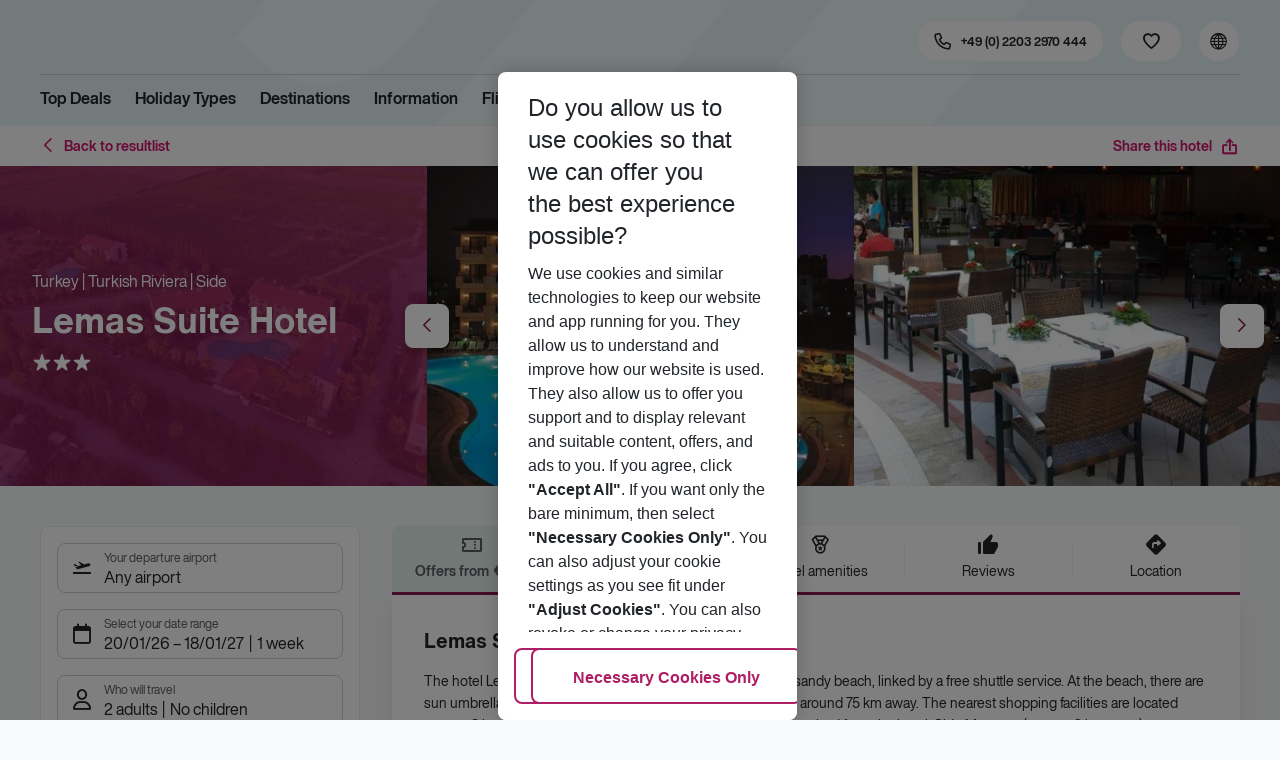

--- FILE ---
content_type: text/html; charset=utf-8
request_url: https://holidays.eurowings.com/en-de/hotel/all-destinations/turkey/turkish-riviera/side-manavgat-kumkoey/lemas-suite-hotel-by-kulabey-35287
body_size: 45528
content:
<!DOCTYPE html><html class="theme-default" lang="en-de"><head><meta charSet="utf-8" data-next-head=""/><meta name="viewport" content="width=device-width, initial-scale=1, shrink-to-fit=no" data-next-head=""/><link rel="prefetch" href="/api/tokens" as="fetch" data-next-head=""/><link rel="apple-touch-icon" sizes="180x180" href="/_next/static/media/apple-touch-icon.dbc6b677.png?v=1" data-next-head=""/><link rel="icon" type="image/png" sizes="32x32" href="/_next/static/media/favicon-32x32.0bd95736.png?v=1" data-next-head=""/><meta name="apple-mobile-web-app-title" content="Eurowings Holidays" data-next-head=""/><meta name="application-name" content="Eurowings Holidays" data-next-head=""/><meta name="theme-color" content="#ffffff" data-next-head=""/><title data-next-head="">Lemas Suite Hotel | Eurowings Holidays</title><meta property="og:title" content="Lemas Suite Hotel | Eurowings Holidays" data-next-head=""/><meta property="og:image:width" content="1200" data-next-head=""/><meta property="og:image:height" content="630" data-next-head=""/><meta name="robots" content="index,follow" data-next-head=""/><link rel="canonical" href="https://holidays.eurowings.com/en-gb/hotel/alle-regionen/turkey/side/lemas-suite-hotel-35287" data-next-head=""/><meta name="og:image" content="https://images.prod.eurowings.cloud.fcse.io/mfbf9wV9RIpkzZnHKdMNzQ56AmI=/1200x630/eurowingsholidays.wavecdn.net%2Ficmphotels%2Fhlx%2F960_638%2F1375881363_OTS_AMTSTR0XDE_3.jpg" data-next-head=""/><link rel="preload" as="script" href="https://cdn.cookielaw.org/scripttemplates/otSDKStub.js"/><link data-next-font="" rel="preconnect" href="/" crossorigin="anonymous"/><script id="initilize-consent-sdp" type="text/javascript" data-nscript="beforeInteractive">
window.dataLayer = window.dataLayer || [];
function gtag() {
    dataLayer.push(arguments);
}

// set „denied" as default for both ad and analytics storage, as well as ad_user_data and ad_personalization,
gtag("consent", "default", {
    ad_user_data: "denied",
    ad_personalization: "denied",
    ad_storage: "denied",
    analytics_storage: "denied",
    wait_for_update: 500 // milliseconds to wait for update
});

// Enable ads data redaction by default [optional]
gtag("set", "ads_data_redaction", true);

window.uetq = window.uetq || [];
window.uetq.push('consent', 'default', {
  'ad_storage': 'denied'
});
</script><script id="one-trust" type="text/javascript" data-nscript="beforeInteractive">
function showAcceptAllButton(){
  const button = document.getElementById("accept-recommended-btn-handler");
  button.style.display = "inline-block";
}

function focusNavigationLogo() {
  const logoLink = document.querySelector('.Logo_root_m5WDg');
  let targetElement = null;
  if (logoLink && logoLink.offsetParent !== null) {
    targetElement = logoLink;
  }
  if (targetElement) {
    // Use multiple approaches for Safari compatibility
    const setFocus = () => {
      try {
        // Force focus and scroll into view
        targetElement.focus({ preventScroll: false });

        // Ensure the element is in viewport for Safari
        targetElement.scrollIntoView({
          behavior: 'instant',
          block: 'nearest',
          inline: 'nearest'
        });

        // Create announcement for screen readers
        const announcement = 'Eurowings Holidays logo';

        // Create a live region announcement
        const liveRegion = document.createElement('div');
        liveRegion.setAttribute('aria-live', 'polite');
        liveRegion.setAttribute('aria-atomic', 'true');
        liveRegion.style.position = 'absolute';
        liveRegion.style.left = '-10000px';
        liveRegion.style.width = '1px';
        liveRegion.style.height = '1px';
        liveRegion.style.overflow = 'hidden';

        document.body.appendChild(liveRegion);

        // Announce after a brief delay to ensure screen reader picks it up
        setTimeout(() => {
          liveRegion.textContent = announcement;

          // Clean up after announcement
          setTimeout(() => {
            if (liveRegion.parentNode) {
              liveRegion.parentNode.removeChild(liveRegion);
            }
          }, 1000);
        }, 100);
      } catch (error) {
        console.warn('Failed to focus navigation element:', error);
      }
    };

    // Use requestAnimationFrame for better Safari compatibility
    // This ensures the focus is set in the next frame after any DOM changes
    requestAnimationFrame(() => {
      setFocus();
    });
  }
}

let optanonFirstLoad = true;
function OptanonWrapper() {
  // -------- Design changes not possible in CSS ---------

  // ---- START: Move PC button

  // Move accept all pref center button
  const button = document.getElementById('accept-recommended-btn-handler');
  const target = document.querySelector('#onetrust-pc-sdk .ot-btn-container');

  // Hide, move, then show
  button.style.visibility = 'hidden'; // Hide the button instantly
  target.appendChild(button); // Move it to the new container

  // Use requestAnimationFrame for smooth rendering
  requestAnimationFrame(() => {
    button.style.visibility = 'visible'; // Show it immediately
  });

  // ---- END: Move PC button

  // -------- Consent propagation ---------

  // consent groups
  let analyticsGroupId = "C0002";
  let personalisationGroupId = "C0003";
  let advertisingGroupId = "C0004";

  if (optanonFirstLoad) {
    const initialClosedPageList = [
      '/de-de/datenschutz', 
      '/en-de/privacy', 
      '/de-de/impressum', 
      '/en-de/imprint', 
      '/de-de/cookie-richtlinie', 
      '/en-de/cookie-policy'
    ]

    // There is no need to show the banner on legal pages, so close it if opened 1st time on these pages
    // we hide the banner right after it is available, so user does not see it
    const path = window.location.pathname
    if (initialClosedPageList.some(page => path.startsWith(page))) {
      setTimeout(() => {
        OneTrust.Close()
      }, 100)
    }
    // Add event listeners to each checkbox in the preference center

    // Advertising - check all boxes
    document.getElementById("ot-group-id-" + advertisingGroupId).addEventListener("click", (event) => {
      showAcceptAllButton()

      if(document.getElementById("ot-group-id-" + advertisingGroupId).checked){
        if(!document.getElementById("ot-group-id-" + analyticsGroupId).checked){
          document.getElementById("ot-group-id-" + analyticsGroupId).click()
        }
        if(!document.getElementById("ot-group-id-" + personalisationGroupId).checked){
          document.getElementById("ot-group-id-" + personalisationGroupId).click()
        }

      }
    })

    // Personalisation - check analytics
    document.getElementById("ot-group-id-" + personalisationGroupId).addEventListener("click", (event) => {
      showAcceptAllButton()

      if(document.getElementById("ot-group-id-" + personalisationGroupId).checked){
        if(!document.getElementById("ot-group-id-" + analyticsGroupId).checked){
          document.getElementById("ot-group-id-" + analyticsGroupId).click()
        }
      } else if (document.getElementById("ot-group-id-" + advertisingGroupId).checked) {
        document.getElementById("ot-group-id-" + advertisingGroupId).click()
      }
    })

    // Analytics - when uncheck, then uncheck others
    document.getElementById("ot-group-id-" + analyticsGroupId).addEventListener("click", (event) => {
      showAcceptAllButton()

      if (!document.getElementById("ot-group-id-" + analyticsGroupId).checked) {
        if (document.getElementById("ot-group-id-" + advertisingGroupId).checked) {
          document.getElementById("ot-group-id-" + advertisingGroupId).click()
        }
        if (document.getElementById("ot-group-id-" + personalisationGroupId).checked) {
          document.getElementById("ot-group-id-" + personalisationGroupId).click()
        }
      }
    });

    optanonFirstLoad = false;
  }

  // Focus on navigation logo after consent dismissal
  // Listen for OneTrust banner close events
  document.addEventListener('click', function(event) {
    // Check if the clicked element is an accept/close button
    if (event.target.id === 'onetrust-accept-btn-handler' ||
      event.target.id === 'onetrust-reject-all-handler' ||
      event.target.id === 'accept-recommended-btn-handler' ||
      event.target.classList.contains('save-preference-btn-handler')
    ) {
      focusNavigationLogo();
    }
  });

  // Also listen for the banner close button
  const closeButton = document.querySelector('#onetrust-banner-sdk .onetrust-close-btn-handler');
  if (closeButton) {
    closeButton.addEventListener('click', function() {
      focusNavigationLogo();
    });
  }

  // Add event listener to the OneTrust consent status change
  if (
    typeof OneTrust !== 'undefined' &&
    OneTrust !== null &&
    typeof OneTrust.OnConsentChanged === 'function' &&
    OneTrust.OnConsentChanged !== null
  ) {
    OneTrust.OnConsentChanged(() => {
      const activeGroups = OnetrustActiveGroups;
      const consentStatusEvent = new CustomEvent('ConsentStatusChanged', {
        detail: { activeGroups: activeGroups },
      });
      document.dispatchEvent(consentStatusEvent);
    });
  }
}

document.addEventListener('DOMContentLoaded', () => {
  setTimeout(() => {
    const changeCookieSettingsLink = document.querySelector('button[data-type=one-trust-trigger]');
    changeCookieSettingsLink && changeCookieSettingsLink.addEventListener('click', () => {
      const pcDiv = document.querySelector("#onetrust-pc-sdk");

      if (pcDiv) {
        let pcObserver = new MutationObserver(() => {
          if (getComputedStyle(pcDiv).display !== "none") {
            console.log("Div is now visible!");

            // Show the accept all button
            showAcceptAllButton();

            // Trigger a resize event to handle button sizing
            window.dispatchEvent(new Event("resize"));
            pcObserver.disconnect();
          }
        });
        pcObserver.observe(pcDiv, { attributes: true, attributeFilter: ["style"] });
        OneTrust.ToggleInfoDisplay();
      } else {
        OneTrust.ToggleInfoDisplay();
      }
    });
  }, 3000);
});
</script><link rel="preload" href="/_next/static/css/1357380b62e32a5b.css" as="style"/><link rel="stylesheet" href="/_next/static/css/1357380b62e32a5b.css" data-n-g=""/><link rel="preload" href="/_next/static/css/ef46db3751d8e999.css" as="style"/><link rel="stylesheet" href="/_next/static/css/ef46db3751d8e999.css"/><link rel="preload" href="/_next/static/css/f2d82d8f8d3a5786.css" as="style"/><link rel="stylesheet" href="/_next/static/css/f2d82d8f8d3a5786.css" data-n-p=""/><link rel="preload" href="/_next/static/css/9bd2b865a8f317cf.css" as="style"/><link rel="stylesheet" href="/_next/static/css/9bd2b865a8f317cf.css" data-n-p=""/><link rel="preload" href="/_next/static/css/91c21a21829847db.css" as="style"/><link rel="stylesheet" href="/_next/static/css/91c21a21829847db.css"/><link rel="preload" href="/_next/static/css/986108463412a1ff.css" as="style"/><link rel="stylesheet" href="/_next/static/css/986108463412a1ff.css" data-n-p=""/><link rel="preload" href="/_next/static/css/c5588444c00e79df.css" as="style"/><link rel="stylesheet" href="/_next/static/css/c5588444c00e79df.css" data-n-p=""/><link rel="preload" href="/_next/static/css/8907020662f784ad.css" as="style"/><link rel="stylesheet" href="/_next/static/css/8907020662f784ad.css"/><link rel="preload" href="/_next/static/css/9e4351353b67855d.css" as="style"/><link rel="stylesheet" href="/_next/static/css/9e4351353b67855d.css"/><link rel="preload" href="/_next/static/css/f9daeae76ffe66dd.css" as="style"/><link rel="stylesheet" href="/_next/static/css/f9daeae76ffe66dd.css"/><link rel="preload" href="/_next/static/css/c00b48a0a92f4133.css" as="style"/><link rel="stylesheet" href="/_next/static/css/c00b48a0a92f4133.css"/><link rel="preload" href="/_next/static/css/6e340f722fea0990.css" as="style"/><link rel="stylesheet" href="/_next/static/css/6e340f722fea0990.css"/><link rel="preload" href="/_next/static/css/ef517c3df42b0015.css" as="style"/><link rel="stylesheet" href="/_next/static/css/ef517c3df42b0015.css"/><link rel="preload" href="/_next/static/css/3e874e0bc990d78d.css" as="style"/><link rel="stylesheet" href="/_next/static/css/3e874e0bc990d78d.css"/><link rel="preload" href="/_next/static/css/d8e31041a557d7d1.css" as="style"/><link rel="stylesheet" href="/_next/static/css/d8e31041a557d7d1.css"/><link rel="preload" href="/_next/static/css/e606ec1ca2faf67d.css" as="style"/><link rel="stylesheet" href="/_next/static/css/e606ec1ca2faf67d.css"/><link rel="preload" href="/_next/static/css/150ae53e5de90686.css" as="style"/><link rel="stylesheet" href="/_next/static/css/150ae53e5de90686.css"/><link rel="preload" href="/_next/static/css/2440247eb97eb348.css" as="style"/><link rel="stylesheet" href="/_next/static/css/2440247eb97eb348.css"/><link rel="preload" href="/_next/static/css/144288ccb1f62791.css" as="style"/><link rel="stylesheet" href="/_next/static/css/144288ccb1f62791.css"/><link rel="preload" href="/_next/static/css/e6c5e8a1f8716648.css" as="style"/><link rel="stylesheet" href="/_next/static/css/e6c5e8a1f8716648.css"/><link rel="preload" href="/_next/static/css/f16430250b7cf3df.css" as="style"/><link rel="stylesheet" href="/_next/static/css/f16430250b7cf3df.css"/><link rel="preload" href="/_next/static/css/5392e611c4f5dcf9.css" as="style"/><link rel="stylesheet" href="/_next/static/css/5392e611c4f5dcf9.css"/><link rel="preload" href="/_next/static/css/df0c2421b1f4a367.css" as="style"/><link rel="stylesheet" href="/_next/static/css/df0c2421b1f4a367.css"/><link rel="preload" href="/_next/static/css/94a42b6e71da02cc.css" as="style"/><link rel="stylesheet" href="/_next/static/css/94a42b6e71da02cc.css"/><link rel="preload" href="/_next/static/css/f1a308557e0799fb.css" as="style"/><link rel="stylesheet" href="/_next/static/css/f1a308557e0799fb.css"/><noscript data-n-css=""></noscript><script defer="" nomodule="" src="/_next/static/chunks/polyfills-42372ed130431b0a.js"></script><script type="text/javascript" src="https://cdn.cookielaw.org/scripttemplates/otSDKStub.js" data-domain-script="0199513a-65e9-77fa-bcdf-8415355d3351" data-document-language="true" defer="" data-nscript="beforeInteractive"></script><script defer="" src="/_next/static/chunks/9904-1d02041e603cbd73.js"></script><script defer="" src="/_next/static/chunks/5839.d25cbee965de644e.js"></script><script defer="" src="/_next/static/chunks/i18n-en-de.8098bf9f80b170de.js"></script><script defer="" src="/_next/static/chunks/2806.7920b1c9426479a2.js"></script><script defer="" src="/_next/static/chunks/2032-e7899616bab8d2c0.js"></script><script defer="" src="/_next/static/chunks/2168.cec5b9b35c758494.js"></script><script defer="" src="/_next/static/chunks/4635.036eaab3b8460108.js"></script><script defer="" src="/_next/static/chunks/9400.f0a7807f5d55ec39.js"></script><script defer="" src="/_next/static/chunks/6375.6aafc7ea97641cd6.js"></script><script defer="" src="/_next/static/chunks/9526.bca5734666e4411c.js"></script><script defer="" src="/_next/static/chunks/3537.4a03a4010f9fb430.js"></script><script defer="" src="/_next/static/chunks/126.29a00213441a776f.js"></script><script defer="" src="/_next/static/chunks/3266.dcc958a860898818.js"></script><script defer="" src="/_next/static/chunks/7368.840e3d96620481d1.js"></script><script defer="" src="/_next/static/chunks/4514.b9ed05d50cc8628e.js"></script><script defer="" src="/_next/static/chunks/3636.c6ce27d0fc49b43f.js"></script><script src="/_next/static/chunks/webpack-6dae103655cfcc53.js" defer=""></script><script src="/_next/static/chunks/framework-4875da48259dc34c.js" defer=""></script><script src="/_next/static/chunks/main-920e6ff7084f0778.js" defer=""></script><script src="/_next/static/chunks/pages/_app-cede1821426c027f.js" defer=""></script><script src="/_next/static/chunks/6582a58b-f1d91b623e4229c6.js" defer=""></script><script src="/_next/static/chunks/fa92ebd6-1e98b920fcb9ebd1.js" defer=""></script><script src="/_next/static/chunks/acefc3e9-6b50b141d26fbd4e.js" defer=""></script><script src="/_next/static/chunks/3b043437-b268ec2c89f2d885.js" defer=""></script><script src="/_next/static/chunks/0ee88441-e4e5bb87b4f614d8.js" defer=""></script><script src="/_next/static/chunks/1157-3b796fdc32749510.js" defer=""></script><script src="/_next/static/chunks/4657-b941db19e4953cbe.js" defer=""></script><script src="/_next/static/chunks/2037-11aa0001dd432a87.js" defer=""></script><script src="/_next/static/chunks/428-9dc3f87eb60f8c9e.js" defer=""></script><script src="/_next/static/chunks/9337-bc90e01983603e2f.js" defer=""></script><script src="/_next/static/chunks/7647-5ff96fd8de33e1ac.js" defer=""></script><script src="/_next/static/chunks/5810-3137d638fa6bdb20.js" defer=""></script><script src="/_next/static/chunks/9903-6328e80557df9014.js" defer=""></script><script src="/_next/static/chunks/3216-54512e4671f024c9.js" defer=""></script><script src="/_next/static/chunks/7748-9a8915be8412a1f8.js" defer=""></script><script src="/_next/static/chunks/9536-7ea444d785e609c3.js" defer=""></script><script src="/_next/static/chunks/5193-f583d19a37ebbb04.js" defer=""></script><script src="/_next/static/chunks/8586-fa482f0c9f1e19e8.js" defer=""></script><script src="/_next/static/chunks/9044-28611a7446fe9ee8.js" defer=""></script><script src="/_next/static/chunks/7231-4d358b9194f80793.js" defer=""></script><script src="/_next/static/chunks/1510-ddf6a63db76f13c6.js" defer=""></script><script src="/_next/static/chunks/2583-8bcbb3ba91b7d135.js" defer=""></script><script src="/_next/static/chunks/892-b4a0aafac4704ffe.js" defer=""></script><script src="/_next/static/chunks/3090-f96bf64492be96b3.js" defer=""></script><script src="/_next/static/chunks/2570-f804bebb95d53e8a.js" defer=""></script><script src="/_next/static/chunks/2697-49f7b2efeda78e2f.js" defer=""></script><script src="/_next/static/chunks/5039-5455b2707f121049.js" defer=""></script><script src="/_next/static/chunks/3330-c01a165f014c57a8.js" defer=""></script><script src="/_next/static/chunks/pages/%5Bdevice%5D/hotel/%5B%5B...slugs%5D%5D-fcef49ee3dc73a5c.js" defer=""></script><script src="/_next/static/1Zpp-ko-w4oidMYrQdfB0/_buildManifest.js" defer=""></script><script src="/_next/static/1Zpp-ko-w4oidMYrQdfB0/_ssgManifest.js" defer=""></script></head><body><div id="__next"><noscript><style type="text/css">
          img[data-cmp-lazy-image] {
            opacity: 1 !important;
          }
        </style></noscript><div class="Application_container__CkwxD"><div class=""><div><div class="Header"><div><header class="Header_root__GGv73"><div class="Header_top__ui0P4"><div class="Header_container__Tf41j Grid_containerFluidLg__DiGU2"><a class="Logo_root__m5WDg Header_logo__L4o_T Logo_hasBacklink__pVvP_" aria-label="Go to Home" href="/en-de"><span class="LogoInlineSVG_root___ce3j"><span class="LogoInlineSVG_img__CGoQf" aria-label="Travel platform kickstart"></span></span></a><div class="Header_navWrapper__TZ6FL"><div class="Header_nav__Rjx7F"><div class="Header_navContainer__dc8aJ"><div class="Header_cmsWrapper__Ao2M0"><div class="HeaderNavigation"><div><div style="visibility:hidden;width:0;height:0"></div><nav aria-label="Main menu"><ul class="HeaderNavigation_list__OJboC"><li class="HeaderNavigation_item__0gSdI"><a class="Link_root__vfTCv HeaderNavigation_itemLink__gyf6Q" href="/en-de/top-deals">Top Deals</a></li><li class="HeaderNavigation_item__0gSdI"><button class="HeaderNavigation_itemLink__gyf6Q HeaderNavigation_hasSub__Qmk1O">Holiday Types</button><div class="HeaderNavigation_popup__8donI"><div class="HeaderNavigation_overlay__A4B1P"></div><div class="Grid_containerFluidLg__DiGU2"><div class="HeaderNavigation_section__8Kaiw"><div class="Link_root__vfTCv HeaderNavigation_subSection__Vu4JU"><span class="HeaderNavigation_subSectionLabel__CvCTw"></span></div><div class="HeaderNavigation_columns__jJ2z5"><ul class="HeaderNavigation_column__lNKQ8"><li class="HeaderNavigation_subItem__MNKQE"><span class="HeaderNavigation_subLink__lwcZF HeaderNavigation_is-highlight__hmmoT">All Inclusive</span></li><li class="HeaderNavigation_subItem__MNKQE"><a class="Link_root__vfTCv HeaderNavigation_subLink__lwcZF" href="/en-de/search?gl.group=2486576&amp;nodes=2486576&amp;boardCodes=GT06-AI%2CGT06-AIU%2CGT06-AIR">Bulgaria<span class="HeaderNavigation_subLinkIcon__9kkPI icon-short-arrow-right"></span></a></li><li class="HeaderNavigation_subItem__MNKQE"><a class="Link_root__vfTCv HeaderNavigation_subLink__lwcZF" href="/en-de/search?gl.group=151234&amp;nodes=151234&amp;boardCodes=GT06-AI%2CGT06-AIU%2CGT06-AIR">Egypt<span class="HeaderNavigation_subLinkIcon__9kkPI icon-short-arrow-right"></span></a></li><li class="HeaderNavigation_subItem__MNKQE"><a class="Link_root__vfTCv HeaderNavigation_subLink__lwcZF" href="/en-de/search?gl.group=151314&amp;nodes=151314&amp;boardCodes=GT06-AI%2CGT06-AIU%2CGT06-AIR">Greece<span class="HeaderNavigation_subLinkIcon__9kkPI icon-short-arrow-right"></span></a></li><li class="HeaderNavigation_subItem__MNKQE"><a class="Link_root__vfTCv HeaderNavigation_subLink__lwcZF" href="/en-de/search?nodes=69220&amp;boardCodes=GT06-AI%2CGT06-AIU%2CGT06-AIR&amp;gl.group=151609">Majorca<span class="HeaderNavigation_subLinkIcon__9kkPI icon-short-arrow-right"></span></a></li><li class="HeaderNavigation_subItem__MNKQE"><a class="Link_root__vfTCv HeaderNavigation_subLink__lwcZF" href="/en-de/search?gl.group=178787&amp;nodes=178787&amp;boardCodes=GT06-AI%2CGT06-AIU%2CGT06-AIR">Turkey<span class="HeaderNavigation_subLinkIcon__9kkPI icon-short-arrow-right"></span></a></li><li class="HeaderNavigation_subItem__MNKQE"><a class="Link_root__vfTCv HeaderNavigation_subLink__lwcZF" href="/en-de/search?boardCodes=GT06-AI%2CGT06-AIU%2CGT06-AIR">More All Inclusive trips<span class="HeaderNavigation_subLinkIcon__9kkPI icon-short-arrow-right"></span></a></li></ul><ul class="HeaderNavigation_column__lNKQ8"><li class="HeaderNavigation_subItem__MNKQE"><span class="HeaderNavigation_subLink__lwcZF HeaderNavigation_is-highlight__hmmoT">Beach holidays</span></li><li class="HeaderNavigation_subItem__MNKQE"><a class="Link_root__vfTCv HeaderNavigation_subLink__lwcZF" href="/en-de/holidays/greece/corfu.html">Corfu<span class="HeaderNavigation_subLinkIcon__9kkPI icon-short-arrow-right"></span></a></li><li class="HeaderNavigation_subItem__MNKQE"><a class="Link_root__vfTCv HeaderNavigation_subLink__lwcZF" href="/en-de/holidays/spain/fuerteventura.html">Fuerteventura<span class="HeaderNavigation_subLinkIcon__9kkPI icon-short-arrow-right"></span></a></li><li class="HeaderNavigation_subItem__MNKQE"><a class="Link_root__vfTCv HeaderNavigation_subLink__lwcZF" href="/en-de/holidays/spain/ibiza.html">Ibiza<span class="HeaderNavigation_subLinkIcon__9kkPI icon-short-arrow-right"></span></a></li><li class="HeaderNavigation_subItem__MNKQE"><a class="Link_root__vfTCv HeaderNavigation_subLink__lwcZF" href="/en-de/holidays/spain/majorca.html">Majorca<span class="HeaderNavigation_subLinkIcon__9kkPI icon-short-arrow-right"></span></a></li><li class="HeaderNavigation_subItem__MNKQE"><a class="Link_root__vfTCv HeaderNavigation_subLink__lwcZF" href="/en-de/holidays/portugal.html">Portugal<span class="HeaderNavigation_subLinkIcon__9kkPI icon-short-arrow-right"></span></a></li><li class="HeaderNavigation_subItem__MNKQE"><a class="Link_root__vfTCv HeaderNavigation_subLink__lwcZF" href="/en-de/beach-holidays">More beach holidays<span class="HeaderNavigation_subLinkIcon__9kkPI icon-short-arrow-right"></span></a></li></ul><ul class="HeaderNavigation_column__lNKQ8"><li class="HeaderNavigation_subItem__MNKQE"><span class="HeaderNavigation_subLink__lwcZF HeaderNavigation_is-highlight__hmmoT">City trips</span></li><li class="HeaderNavigation_subItem__MNKQE"><a class="Link_root__vfTCv HeaderNavigation_subLink__lwcZF" href="/en-de/holidays/greece/athens.html">Athens<span class="HeaderNavigation_subLinkIcon__9kkPI icon-short-arrow-right"></span></a></li><li class="HeaderNavigation_subItem__MNKQE"><a class="Link_root__vfTCv HeaderNavigation_subLink__lwcZF" href="/en-de/holidays/spain/bilbao.html">Bilbao<span class="HeaderNavigation_subLinkIcon__9kkPI icon-short-arrow-right"></span></a></li><li class="HeaderNavigation_subItem__MNKQE"><a class="Link_root__vfTCv HeaderNavigation_subLink__lwcZF" href="/en-de/holidays/croatia/dubrovnik.html">Dubrovnik<span class="HeaderNavigation_subLinkIcon__9kkPI icon-short-arrow-right"></span></a></li><li class="HeaderNavigation_subItem__MNKQE"><a class="Link_root__vfTCv HeaderNavigation_subLink__lwcZF" href="/en-de/holidays/morocco/marrakech.html">Marrakech<span class="HeaderNavigation_subLinkIcon__9kkPI icon-short-arrow-right"></span></a></li><li class="HeaderNavigation_subItem__MNKQE"><a class="Link_root__vfTCv HeaderNavigation_subLink__lwcZF" href="/en-de/holidays/portugal/porto.html">Porto<span class="HeaderNavigation_subLinkIcon__9kkPI icon-short-arrow-right"></span></a></li><li class="HeaderNavigation_subItem__MNKQE"><a class="Link_root__vfTCv HeaderNavigation_subLink__lwcZF" href="/en-de/city-trips">More city trips<span class="HeaderNavigation_subLinkIcon__9kkPI icon-short-arrow-right"></span></a></li></ul><ul class="HeaderNavigation_column__lNKQ8"><li class="HeaderNavigation_subItem__MNKQE"><span class="HeaderNavigation_subLink__lwcZF HeaderNavigation_is-highlight__hmmoT">More holiday types</span></li><li class="HeaderNavigation_subItem__MNKQE"><a class="Link_root__vfTCv HeaderNavigation_subLink__lwcZF HeaderNavigation_external__qgdO8" href="https://holidays.eurowings.com/en-de/search?roomCodes=ST04-FA&amp;gl.group=151609" target="_blank" rel="nofollow noopener noreferrer">Family holidays<span class="HeaderNavigation_subLinkIcon__9kkPI icon-short-arrow-right"></span></a></li><li class="HeaderNavigation_subItem__MNKQE"><a class="Link_root__vfTCv HeaderNavigation_subLink__lwcZF" href="/en-de/last-minute">Last Minute<span class="HeaderNavigation_subLinkIcon__9kkPI icon-short-arrow-right"></span></a></li></ul></div></div></div><button class="HeaderNavigation_popupCloser__udp4_"><span class="icon-close"></span></button></div></li><li class="HeaderNavigation_item__0gSdI"><button class="HeaderNavigation_itemLink__gyf6Q HeaderNavigation_hasSub__Qmk1O">Destinations</button><div class="HeaderNavigation_popup__8donI"><div class="HeaderNavigation_overlay__A4B1P"></div><div class="Grid_containerFluidLg__DiGU2"><div class="HeaderNavigation_section__8Kaiw"><div class="Link_root__vfTCv HeaderNavigation_subSection__Vu4JU"><span class="HeaderNavigation_subSectionLabel__CvCTw"></span></div><div class="HeaderNavigation_columns__jJ2z5"><ul class="HeaderNavigation_column__lNKQ8"><li class="HeaderNavigation_subItem__MNKQE"><span class="HeaderNavigation_subLink__lwcZF HeaderNavigation_is-highlight__hmmoT">Top countries</span></li><li class="HeaderNavigation_subItem__MNKQE"><a class="Link_root__vfTCv HeaderNavigation_subLink__lwcZF" href="/en-de/holidays/emirates.html">Emirates<span class="HeaderNavigation_subLinkIcon__9kkPI icon-short-arrow-right"></span></a></li><li class="HeaderNavigation_subItem__MNKQE"><a class="Link_root__vfTCv HeaderNavigation_subLink__lwcZF" href="/en-de/holidays/greece.html">Greece<span class="HeaderNavigation_subLinkIcon__9kkPI icon-short-arrow-right"></span></a></li><li class="HeaderNavigation_subItem__MNKQE"><a class="Link_root__vfTCv HeaderNavigation_subLink__lwcZF" href="/en-de/holidays/italy.html">Italy<span class="HeaderNavigation_subLinkIcon__9kkPI icon-short-arrow-right"></span></a></li><li class="HeaderNavigation_subItem__MNKQE"><a class="Link_root__vfTCv HeaderNavigation_subLink__lwcZF" href="/en-de/holidays/portugal.html">Portugal<span class="HeaderNavigation_subLinkIcon__9kkPI icon-short-arrow-right"></span></a></li><li class="HeaderNavigation_subItem__MNKQE"><a class="Link_root__vfTCv HeaderNavigation_subLink__lwcZF" href="/en-de/holidays/spain.html">Spain<span class="HeaderNavigation_subLinkIcon__9kkPI icon-short-arrow-right"></span></a></li><li class="HeaderNavigation_subItem__MNKQE"><a class="Link_root__vfTCv HeaderNavigation_subLink__lwcZF" href="/en-de/search">All countries<span class="HeaderNavigation_subLinkIcon__9kkPI icon-short-arrow-right"></span></a></li></ul><ul class="HeaderNavigation_column__lNKQ8"><li class="HeaderNavigation_subItem__MNKQE"><span class="HeaderNavigation_subLink__lwcZF HeaderNavigation_is-highlight__hmmoT">Top cities</span></li><li class="HeaderNavigation_subItem__MNKQE"><a class="Link_root__vfTCv HeaderNavigation_subLink__lwcZF" href="/en-de/holidays/greece/athens.html">Athens<span class="HeaderNavigation_subLinkIcon__9kkPI icon-short-arrow-right"></span></a></li><li class="HeaderNavigation_subItem__MNKQE"><a class="Link_root__vfTCv HeaderNavigation_subLink__lwcZF" href="/en-de/holidays/france/cote-d-azur-and-provence/nice.html">Nice<span class="HeaderNavigation_subLinkIcon__9kkPI icon-short-arrow-right"></span></a></li><li class="HeaderNavigation_subItem__MNKQE"><a class="Link_root__vfTCv HeaderNavigation_subLink__lwcZF" href="/en-de/holidays/portugal/porto.html">Porto<span class="HeaderNavigation_subLinkIcon__9kkPI icon-short-arrow-right"></span></a></li><li class="HeaderNavigation_subItem__MNKQE"><a class="Link_root__vfTCv HeaderNavigation_subLink__lwcZF" href="/en-de/holidays/spain/seville.html">Seville<span class="HeaderNavigation_subLinkIcon__9kkPI icon-short-arrow-right"></span></a></li><li class="HeaderNavigation_subItem__MNKQE"><a class="Link_root__vfTCv HeaderNavigation_subLink__lwcZF" href="/en-de/holidays/spain/valencia.html">Valencia<span class="HeaderNavigation_subLinkIcon__9kkPI icon-short-arrow-right"></span></a></li><li class="HeaderNavigation_subItem__MNKQE"><a class="Link_root__vfTCv HeaderNavigation_subLink__lwcZF" href="/en-de/search?nodes=68252.4343690.151268.68343.68344.68345.68346.68347.68348.68351.68353.68354.68355.4343716.3795339.68400.68412.151310.68437.151388.68617.114420.68737.68666.68683.68739.68694.68745.68752.151458.68819.68838.68890.151513.151515.4343723.68965.68975.151543.69018.69037.151573.68584.151576.151579.69102.69132.114497.69092.69131.151615.114521.69099.69152.151705.151743.455066.69429">All cities<span class="HeaderNavigation_subLinkIcon__9kkPI icon-short-arrow-right"></span></a></li></ul><ul class="HeaderNavigation_column__lNKQ8"><li class="HeaderNavigation_subItem__MNKQE"><span class="HeaderNavigation_subLink__lwcZF HeaderNavigation_is-highlight__hmmoT">Regions &amp; islands</span></li><li class="HeaderNavigation_subItem__MNKQE"><a class="Link_root__vfTCv HeaderNavigation_subLink__lwcZF" href="/en-de/holidays/greece/crete.html">Crete<span class="HeaderNavigation_subLinkIcon__9kkPI icon-short-arrow-right"></span></a></li><li class="HeaderNavigation_subItem__MNKQE"><a class="Link_root__vfTCv HeaderNavigation_subLink__lwcZF" href="/en-de/holidays/spain/gran-canaria.html">Gran Canaria<span class="HeaderNavigation_subLinkIcon__9kkPI icon-short-arrow-right"></span></a></li><li class="HeaderNavigation_subItem__MNKQE"><a class="Link_root__vfTCv HeaderNavigation_subLink__lwcZF" href="/en-de/holidays/spain/majorca.html">Majorca<span class="HeaderNavigation_subLinkIcon__9kkPI icon-short-arrow-right"></span></a></li><li class="HeaderNavigation_subItem__MNKQE"><a class="Link_root__vfTCv HeaderNavigation_subLink__lwcZF" href="/en-de/holidays/italy/sicily.html">Sicily<span class="HeaderNavigation_subLinkIcon__9kkPI icon-short-arrow-right"></span></a></li><li class="HeaderNavigation_subItem__MNKQE"><a class="Link_root__vfTCv HeaderNavigation_subLink__lwcZF" href="/en-de/holidays/spain/tenerife.html">Tenerife<span class="HeaderNavigation_subLinkIcon__9kkPI icon-short-arrow-right"></span></a></li><li class="HeaderNavigation_subItem__MNKQE"><a class="Link_root__vfTCv HeaderNavigation_subLink__lwcZF" href="/en-de/search?nodes=837508.1157757.837509.4343692.4343691.2486576.318253.151784.4343710.475806.68403.151304.68444.341198.2486594.776651.2486595.68458.68469.68478.68489.68497.4343693.68507.2486598.201244.2486600.2486599.2486145.68633.2486606.2658455.151411.68651.4343686.2486201.68703.68720.68693.151374.2486597.3060376.68814.68834.2486593.151486.68164.151493.68213.151503.68989.3441871.69026.68562.2486573.4343717.69103.69114.151620.114500.280588.69155.69168.69210.2486416.2486587.69220.455075.69197.118706.69271.2486588.151685.286803.178787.69401.151767.151793">All regions &amp; islands<span class="HeaderNavigation_subLinkIcon__9kkPI icon-short-arrow-right"></span></a></li></ul><ul class="HeaderNavigation_column__lNKQ8"><li class="HeaderNavigation_subItem__MNKQE"><span class="HeaderNavigation_subLink__lwcZF HeaderNavigation_is-highlight__hmmoT">Long-distance destinations</span></li><li class="HeaderNavigation_subItem__MNKQE"><a class="Link_root__vfTCv HeaderNavigation_subLink__lwcZF" href="/en-de/holidays/caribbean-islands.html">Caribbean Islands<span class="HeaderNavigation_subLinkIcon__9kkPI icon-short-arrow-right"></span></a></li><li class="HeaderNavigation_subItem__MNKQE"><a class="Link_root__vfTCv HeaderNavigation_subLink__lwcZF" href="/en-de/holidays/maldives.html">Maldives<span class="HeaderNavigation_subLinkIcon__9kkPI icon-short-arrow-right"></span></a></li><li class="HeaderNavigation_subItem__MNKQE"><a class="Link_root__vfTCv HeaderNavigation_subLink__lwcZF" href="/en-de/holidays/mexico.html">Mexico<span class="HeaderNavigation_subLinkIcon__9kkPI icon-short-arrow-right"></span></a></li><li class="HeaderNavigation_subItem__MNKQE"><a class="Link_root__vfTCv HeaderNavigation_subLink__lwcZF" href="/en-de/holidays/seychelles.html">Seychelles<span class="HeaderNavigation_subLinkIcon__9kkPI icon-short-arrow-right"></span></a></li><li class="HeaderNavigation_subItem__MNKQE"><a class="Link_root__vfTCv HeaderNavigation_subLink__lwcZF" href="/en-de/holidays/usa.html">USA<span class="HeaderNavigation_subLinkIcon__9kkPI icon-short-arrow-right"></span></a></li><li class="HeaderNavigation_subItem__MNKQE"><a class="Link_root__vfTCv HeaderNavigation_subLink__lwcZF" href="/en-de/search?nodes=151784.151458.2486597.3912259.151486.68213.151503.3880347.4343711.2486573.151679.2486588.151685.151745">All long-distance destinations<span class="HeaderNavigation_subLinkIcon__9kkPI icon-short-arrow-right"></span></a></li></ul></div></div></div><button class="HeaderNavigation_popupCloser__udp4_"><span class="icon-close"></span></button></div></li><li class="HeaderNavigation_item__0gSdI"><button class="HeaderNavigation_itemLink__gyf6Q HeaderNavigation_hasSub__Qmk1O">Information</button><div class="HeaderNavigation_popup__8donI"><div class="HeaderNavigation_overlay__A4B1P"></div><div class="Grid_containerFluidLg__DiGU2"><div class="HeaderNavigation_section__8Kaiw"><div class="Link_root__vfTCv HeaderNavigation_subSection__Vu4JU"><span class="HeaderNavigation_subSectionLabel__CvCTw"></span></div><div class="HeaderNavigation_columns__jJ2z5"><ul class="HeaderNavigation_column__lNKQ8"><li class="HeaderNavigation_subItem__MNKQE"><span class="HeaderNavigation_subLink__lwcZF HeaderNavigation_is-highlight__hmmoT">Booking &amp; service</span></li><li class="HeaderNavigation_subItem__MNKQE"><a class="Link_root__vfTCv HeaderNavigation_subLink__lwcZF" href="/en-de/t-cbestpriceguarantee">Best price guarantee<span class="HeaderNavigation_subLinkIcon__9kkPI icon-short-arrow-right"></span></a></li><li class="HeaderNavigation_subItem__MNKQE"><a class="Link_root__vfTCv HeaderNavigation_subLink__lwcZF" href="/en-de/check-in">Check-in<span class="HeaderNavigation_subLinkIcon__9kkPI icon-short-arrow-right"></span></a></li><li class="HeaderNavigation_subItem__MNKQE"><a class="Link_root__vfTCv HeaderNavigation_subLink__lwcZF" href="/en-de/earn-miles">Miles &amp; More<span class="HeaderNavigation_subLinkIcon__9kkPI icon-short-arrow-right"></span></a></li></ul><ul class="HeaderNavigation_column__lNKQ8"><li class="HeaderNavigation_subItem__MNKQE"><span class="HeaderNavigation_subLink__lwcZF HeaderNavigation_is-highlight__hmmoT">Help &amp; contact</span></li><li class="HeaderNavigation_subItem__MNKQE"><a class="Link_root__vfTCv HeaderNavigation_subLink__lwcZF" href="/en-de/accessible-travel">Accessible travel<span class="HeaderNavigation_subLinkIcon__9kkPI icon-short-arrow-right"></span></a></li><li class="HeaderNavigation_subItem__MNKQE"><a class="Link_root__vfTCv HeaderNavigation_subLink__lwcZF" href="/en-de/faqs">FAQ<span class="HeaderNavigation_subLinkIcon__9kkPI icon-short-arrow-right"></span></a></li><li class="HeaderNavigation_subItem__MNKQE"><a class="Link_root__vfTCv HeaderNavigation_subLink__lwcZF" href="/en-de/flightrestrictions">Flight restrictions<span class="HeaderNavigation_subLinkIcon__9kkPI icon-short-arrow-right"></span></a></li><li class="HeaderNavigation_subItem__MNKQE"><a class="Link_root__vfTCv HeaderNavigation_subLink__lwcZF" href="/en-de/help-contact">Help &amp; contact<span class="HeaderNavigation_subLinkIcon__9kkPI icon-short-arrow-right"></span></a></li><li class="HeaderNavigation_subItem__MNKQE"><a class="Link_root__vfTCv HeaderNavigation_subLink__lwcZF" href="/en-de/t-ctravelagent">Terms &amp; conditions<span class="HeaderNavigation_subLinkIcon__9kkPI icon-short-arrow-right"></span></a></li></ul></div></div></div><button class="HeaderNavigation_popupCloser__udp4_"><span class="icon-close"></span></button></div></li><li class="HeaderNavigation_item__0gSdI"><a class="Link_root__vfTCv HeaderNavigation_itemLink__gyf6Q HeaderNavigation_external__qgdO8" href="https://www.eurowings.com/en.html" target="_blank" rel="nofollow noopener noreferrer">Flights only<span class="HeaderNavigation_itemLinkIcon__UMm_m icon-short-arrow-right"></span></a></li></ul></nav></div></div></div></div></div></div><div class="Hotline_root__gxkXz"><a class="Header_contactLink__2CFFH" href="tel: +4922032970444"><span class="Button_root__ZZRnD Header_contactLinkBtn__U29KH Button_white__T71Le Button_md___xfjS Button_has-icon__olWXJ Button_is-rounded__6syWo"><span class="Button_icon__L3Euq icon-phone" aria-hidden="true"></span><span class="Button_label__Hf78b"><span class="Header_contactLinkLabel__BxexJ">+49 (0) 2203 2970 444</span></span></span></a></div><a class="FavoritesIcon_root__D5KYL Header_favorites__0cAhI FavoritesIcon_is-0__3KdH5 FavoritesIcon_indicatorPosition-right__XF8U1" aria-label="Favorites" href="/en-de/favorites"><span class="FavoritesIcon_indicator__Ugotd">0</span><div class="Button_root__ZZRnD FavoritesIcon_button__9Gsdk Header_favorites--button__Vhz_5 Button_white__T71Le Button_md___xfjS Header_favorites--button--md__fqrez Button_has-icon__olWXJ Button_is-rounded__6syWo"><span class="Button_icon__L3Euq FavoritesIcon_button--icon___0b23 Header_favorites--button--icon__jmG6V icon-heart-outlines" aria-hidden="true"></span><span class="Button_label__Hf78b"><span class="FavoritesIcon_indicatorInside__kMouy">0</span></span></div></a><div class="LanguageSelector_root__zhMK9 Header_langSelector__lKNbh" id="outer-container-1"><div class="OffCanvas_content__q2PJ6 light OffCanvas_content--has-overlay__sHaNN OffCanvas_content--is-right___P622 undefined"><div class="OffCanvas_content--overlay__o8Me5"></div><div data-focus-guard="true" tabindex="-1" style="width:1px;height:0px;padding:0;overflow:hidden;position:fixed;top:1px;left:1px"></div><div data-focus-lock-disabled="disabled" data-focus-lock="offcanvas-content-1"><div id="content-wrap-1" class="OffCanvas_content--contentWrap__KO7nv"><div class="OffCanvas_content--contentInner__CZR5T"></div></div></div><div data-focus-guard="true" tabindex="-1" style="width:1px;height:0px;padding:0;overflow:hidden;position:fixed;top:1px;left:1px"></div><button type="button" aria-label="Current language: German, current currency: EUR, switch language &amp; currency" class="Button_root__ZZRnD LanguageSelector_trigger__hEAC8 Header_langSelector--trigger__l3hoO Button_white__T71Le Button_is-rounded__6syWo"><span class="Button_label__Hf78b Header_langSelector--trigger--label__v_pf_"><div class="flag_root__Bw34R Header_langSelector--flag__DtnVH flag_icon-de__NfrMs"></div><span class="LanguageSelector_currency__z8mJ5 Header_langSelector--currency__3bkmJ">EUR</span></span></button></div></div><div class="Header_burgerMenuContainer__gj65_"></div></div></div></header></div></div></div></div><script type="application/ld+json">{"@context":"https://schema.org","@type":"Product","name":"Lemas Suite Hotel, 3 nights, Side, incl. flight","url":"https://holidays.eurowings.com/en-gb/hotel/alle-regionen/turkey/side/lemas-suite-hotel-35287","description":"3 stars, Turkish Riviera, Side","image":"https://images.prod.eurowings.cloud.fcse.io/mfbf9wV9RIpkzZnHKdMNzQ56AmI=/1200x630/eurowingsholidays.wavecdn.net%2Ficmphotels%2Fhlx%2F960_638%2F1375881363_OTS_AMTSTR0XDE_3.jpg","sku":"35287","offers":[{"@type":"Offer","url":"https://holidays.eurowings.com/en-gb/hotel/alle-regionen/turkey/side/lemas-suite-hotel-35287","seller":{"@type":"Organization","name":"EWH","identifier":"EWH"},"availability":"https://schema.org/InStock","price":188.81,"priceCurrency":"EUR","validFrom":"2026-04-12","validThrough":"2026-04-15"}],"isRelatedTo":[{"@type":"Hotel","name":"Lemas Suite Hotel","address":{"@type":"PostalAddress","addressLocality":"Side","addressRegion":"Turkish Riviera","addressCountry":{"@type":"Country","name":"TR"}},"geo":{"@type":"GeoCoordinates","latitude":36.789387,"longitude":31.391466},"amenityFeature":[],"aggregateRating":{"@type":"AggregateRating","ratingValue":5.1,"reviewCount":274}},{"@type":"Trip","name":"Flight component","itinerary":[{"@type":"Flight","name":"Outbound flight","departureAirport":{"@type":"Airport","name":"Berlin-Brandenburg"},"arrivalAirport":{"@type":"Airport","name":"Antalya International"},"departureTime":"2026-04-12T12:20:00+02:00"},{"@type":"Flight","name":"Inbound flight","departureAirport":{"@type":"Airport","name":"Antalya International"},"arrivalAirport":{"@type":"Airport","name":"Berlin-Brandenburg"},"departureTime":"2026-04-15T15:35:00+03:00"}]}]}</script><main><div class="HoteldetailWrapper_containerWrapper__Qzu4V"><div class="HoteldetailWrapper_backToResult__CTnVa"><div class="Grid_containerFluidLg__DiGU2"><ul class="Toolbar_root__SlBNx"><li class="Toolbar_item__maF43"><a class="BackToResultlistButton_root__6v33z Toolbar_backLink__b5fKj" href="/en-de/search"><div class="Toolbar_backLink--iconBack__cENZE icon-chevron-left"></div><span>Back to resultlist</span></a></li><li class="Toolbar_item__maF43"><div class="Dropdown_dropdown__8SjOa ShareDropdown_dropdown--dropdown__8TZ8s" id="dropdown-:R3ctm:"><button type="button" aria-expanded="false" aria-haspopup="true" aria-controls="dropdown-:R3ctm:-menu" class="Button_root__ZZRnD Dropdown_toggle__sXQVq ShareDropdown_shareLink--toggle__F7g02 Toolbar_shareDropdown--shareLink--toggle__hssuI Button_link__2KnVD"><span class="Button_label__Hf78b">Share this hotel</span><span class="Button_iconRight__EjiRy icon-share-2" aria-hidden="true"></span></button><div id="dropdown-:R3ctm:-menu" aria-labelledby="dropdown-:R3ctm:" tabindex="-1" role="menu" aria-hidden="true" class="Dropdown_menu__k8pXW ShareDropdown_dropdownMenu--menu__tyMAB"><button aria-label="facebook" class="react-share__ShareButton" style="background-color:transparent;border:none;padding:0;font:inherit;color:inherit;cursor:pointer"><span class="ShareButton_root__TnFHX ShareButton_root__TnFHX"><span class="ShareButton_icon__tBA1g ShareButton_icon__tBA1g icon-facebook"></span><span class="ShareButton_label__4Gep8 ShareButton_label__4Gep8">Facebook</span><span class="ShareButton_iconRight__OLSKH ShareButton_iconRight__OLSKH icon-chevron-right"></span></span></button><button aria-label="whatsapp" class="react-share__ShareButton" style="background-color:transparent;border:none;padding:0;font:inherit;color:inherit;cursor:pointer"><span class="ShareButton_root__TnFHX ShareButton_root__TnFHX"><span class="ShareButton_icon__tBA1g ShareButton_icon__tBA1g icon-whatsapp"></span><span class="ShareButton_label__4Gep8 ShareButton_label__4Gep8">Whatsapp</span><span class="ShareButton_iconRight__OLSKH ShareButton_iconRight__OLSKH icon-chevron-right"></span></span></button><button rel="noreferrer noopener" aria-label="email" class="react-share__ShareButton" style="background-color:transparent;border:none;padding:0;font:inherit;color:inherit;cursor:pointer"><span class="ShareButton_root__TnFHX"><span class="ShareButton_icon__tBA1g icon-mail"></span><span class="ShareButton_label__4Gep8">Via mail</span><span class="ShareButton_iconRight__OLSKH icon-chevron-right"></span></span></button><span class="ShareButton_root__TnFHX ShareButton_root__TnFHX ShareDropdown_copyLink__icy3p"><span class="ShareButton_icon__tBA1g ShareButton_icon__tBA1g icon-link"></span><span class="ShareButton_label__4Gep8 ShareButton_label__4Gep8">Copy share link</span><span class="ShareButton_iconRight__OLSKH ShareButton_iconRight__OLSKH icon-chevron-right"></span></span></div></div></li></ul></div></div><div class="HotelDetailHeader_root__osGTf"><div class="Grid_containerFluidLg__DiGU2"><div class="Header_root__0sUdA"><div class="LocationBreadcrumb_root__Ji0qr Header_destination__Vetbs">Turkey | Turkish Riviera | Side</div><h1 class="Header_hotelName__PfA_H">Lemas Suite Hotel</h1><div class="Category_root__mYUWr Header_categoryPlaceholder__Wipua"><ul class="Category_items__r2zed Header_categoryPlaceholder--items__R7N5R" aria-hidden="true"><li class="Category_item__5JPYc Header_categoryPlaceholder--item___ANZU Category_is-full__fbNNy icon-star-filled"></li><li class="Category_item__5JPYc Header_categoryPlaceholder--item___ANZU Category_is-full__fbNNy icon-star-filled"></li><li class="Category_item__5JPYc Header_categoryPlaceholder--item___ANZU Category_is-full__fbNNy icon-star-filled"></li><li class="Category_item__5JPYc Header_categoryPlaceholder--item___ANZU Category_is-full__fbNNy icon-star-filled"></li><li class="Category_item__5JPYc Header_categoryPlaceholder--item___ANZU Category_is-full__fbNNy icon-star-filled"></li></ul><div class="Category_hidden__VgOzG">5</div></div><div class="Category_root__mYUWr Header_category__0ulJG"><ul class="Category_items__r2zed Header_category--items__Ui1VH" aria-hidden="true"><li class="Category_item__5JPYc Header_category--item__R37O9 Category_is-full__fbNNy icon-star-filled"></li><li class="Category_item__5JPYc Header_category--item__R37O9 Category_is-full__fbNNy icon-star-filled"></li><li class="Category_item__5JPYc Header_category--item__R37O9 Category_is-full__fbNNy icon-star-filled"></li><li class="Category_item__5JPYc Header_category--item__R37O9 Category_is-empty__kzV1J icon-star-empty"></li><li class="Category_item__5JPYc Header_category--item__R37O9 Category_is-empty__kzV1J icon-star-empty"></li></ul><div class="Category_hidden__VgOzG">3</div></div></div></div><div><div class="Gallery_root__3Mveq"><div class="ImageSlider_root__E_WY5"><div><div class="ImageSlider_sliderBackground__P9rCv" style="background-image:url(&#x27;https://images.prod.eurowings.cloud.fcse.io/01Qq_RctGePo7zDzByL7NPdmkeA=/470x376/eurowingsholidays.wavecdn.net%2Ficmphotels%2Fhlx%2F960_638%2F1764934720_OTS_AMTSTR0XDE_06b94de7c9285119d6d2f46bc73c44ea.jpg&#x27;)"></div><div> <div class="Carousel_root__7Yl7p ImageSlider_carousel--root__du0_f"><div class="slick-slider slick-initialized" dir="ltr"><button type="button" data-role="none" class="slick-arrow slick-prev" style="display:block"> <!-- -->Previous</button><div class="slick-list"><div class="slick-track" style="width:1600%;left:-100%"><div data-index="-4" class="slick-slide slick-cloned" style="width:1.5625%"></div><div data-index="-3" class="slick-slide slick-cloned" style="width:1.5625%"></div><div data-index="-2" class="slick-slide slick-cloned" style="width:1.5625%"></div><div data-index="-1" class="slick-slide slick-cloned" style="width:1.5625%"></div><div data-index="0" class="slick-slide slick-active slick-current" style="outline:none;width:1.5625%"><div><a class="SlideItem_root__Da4BW slick-slide-item has-gallery-indicator"><span class="LazyImage_imageWrapper__VbZl4"><img class="LazyImage_imageElement__L0B88" srcSet="https://images.prod.eurowings.cloud.fcse.io/jmiWmetVc7lDafVIRLcEBCnZrbE=/940x752/eurowingsholidays.wavecdn.net%2Ficmphotels%2Fhlx%2F960_638%2F1764934720_OTS_AMTSTR0XDE_06b94de7c9285119d6d2f46bc73c44ea.jpg 2x" decoding="auto" data-cmp-lazy-image="true" loading="lazy" alt="Lemas Suite Hotel" src="https://images.prod.eurowings.cloud.fcse.io/01Qq_RctGePo7zDzByL7NPdmkeA=/470x376/eurowingsholidays.wavecdn.net%2Ficmphotels%2Fhlx%2F960_638%2F1764934720_OTS_AMTSTR0XDE_06b94de7c9285119d6d2f46bc73c44ea.jpg"/></span></a></div></div><div data-index="1" class="slick-slide slick-active" style="outline:none;width:1.5625%"><div><a class="SlideItem_root__Da4BW slick-slide-item has-gallery-indicator"><span class="LazyImage_imageWrapper__VbZl4"><img class="LazyImage_imageElement__L0B88" srcSet="https://images.prod.eurowings.cloud.fcse.io/PalcNdZ1SG5FDBaiiq_308mJ-08=/940x752/eurowingsholidays.wavecdn.net%2Ficmphotels%2Fhlx%2F960_638%2F1375881363_OTS_AMTSTR0XDE_3.jpg 2x" decoding="auto" data-cmp-lazy-image="true" loading="lazy" alt="Lemas Suite Hotel" src="https://images.prod.eurowings.cloud.fcse.io/xNQF2mUVEwXTo-N3byu1u1eYAio=/470x376/eurowingsholidays.wavecdn.net%2Ficmphotels%2Fhlx%2F960_638%2F1375881363_OTS_AMTSTR0XDE_3.jpg"/></span></a></div></div><div data-index="2" class="slick-slide slick-active" style="outline:none;width:1.5625%"><div><a class="SlideItem_root__Da4BW slick-slide-item has-gallery-indicator"><span class="LazyImage_imageWrapper__VbZl4"><img class="LazyImage_imageElement__L0B88" srcSet="https://images.prod.eurowings.cloud.fcse.io/Fq7uOOs2Rzcoj2Y93gVdANct6l4=/940x752/eurowingsholidays.wavecdn.net%2Ficmphotels%2Fhlx%2F960_638%2F1493222415_OTS_AMTSTR0XDE_02e625adc769d22543b4b0eeca7283c0.jpg 2x" decoding="auto" data-cmp-lazy-image="true" loading="lazy" alt="Lemas Suite Hotel" src="https://images.prod.eurowings.cloud.fcse.io/_xNrGneMtfbTH0nenhrQHmv7Pag=/470x376/eurowingsholidays.wavecdn.net%2Ficmphotels%2Fhlx%2F960_638%2F1493222415_OTS_AMTSTR0XDE_02e625adc769d22543b4b0eeca7283c0.jpg"/></span></a></div></div><div data-index="3" class="slick-slide slick-active" style="outline:none;width:1.5625%"><div><a class="SlideItem_root__Da4BW slick-slide-item has-gallery-indicator"><span class="LazyImage_imageWrapper__VbZl4"><img class="LazyImage_imageElement__L0B88" srcSet="https://images.prod.eurowings.cloud.fcse.io/NI1HW49M-9SUq-8F0SIvAgHjnwk=/940x752/eurowingsholidays.wavecdn.net%2Ficmphotels%2Fhlx%2F960_638%2F1493222417_OTS_AMTSTR0XDE_194c92a054c207dccbfb6bac0d5c0f9c.jpg 2x" decoding="auto" data-cmp-lazy-image="true" loading="lazy" alt="Lemas Suite Hotel" src="https://images.prod.eurowings.cloud.fcse.io/swIzTy_mMz0WK7aOzmp_kYpayNs=/470x376/eurowingsholidays.wavecdn.net%2Ficmphotels%2Fhlx%2F960_638%2F1493222417_OTS_AMTSTR0XDE_194c92a054c207dccbfb6bac0d5c0f9c.jpg"/></span></a></div></div><div data-index="4" class="slick-slide" style="outline:none;width:1.5625%"></div><div data-index="5" class="slick-slide" style="outline:none;width:1.5625%"></div><div data-index="6" class="slick-slide" style="outline:none;width:1.5625%"></div><div data-index="7" class="slick-slide" style="outline:none;width:1.5625%"></div><div data-index="8" class="slick-slide" style="outline:none;width:1.5625%"></div><div data-index="9" class="slick-slide" style="outline:none;width:1.5625%"></div><div data-index="10" class="slick-slide" style="outline:none;width:1.5625%"></div><div data-index="11" class="slick-slide" style="outline:none;width:1.5625%"></div><div data-index="12" class="slick-slide" style="outline:none;width:1.5625%"></div><div data-index="13" class="slick-slide" style="outline:none;width:1.5625%"></div><div data-index="14" class="slick-slide" style="outline:none;width:1.5625%"></div><div data-index="15" class="slick-slide" style="outline:none;width:1.5625%"></div><div data-index="16" class="slick-slide" style="outline:none;width:1.5625%"></div><div data-index="17" class="slick-slide" style="outline:none;width:1.5625%"></div><div data-index="18" class="slick-slide" style="outline:none;width:1.5625%"></div><div data-index="19" class="slick-slide" style="outline:none;width:1.5625%"></div><div data-index="20" class="slick-slide" style="outline:none;width:1.5625%"></div><div data-index="21" class="slick-slide" style="outline:none;width:1.5625%"></div><div data-index="22" class="slick-slide" style="outline:none;width:1.5625%"></div><div data-index="23" class="slick-slide" style="outline:none;width:1.5625%"></div><div data-index="24" class="slick-slide" style="outline:none;width:1.5625%"></div><div data-index="25" class="slick-slide" style="outline:none;width:1.5625%"></div><div data-index="26" class="slick-slide" style="outline:none;width:1.5625%"></div><div data-index="27" class="slick-slide" style="outline:none;width:1.5625%"></div><div data-index="28" class="slick-slide" style="outline:none;width:1.5625%"></div><div data-index="29" class="slick-slide" style="outline:none;width:1.5625%"></div><div data-index="30" class="slick-slide" style="outline:none;width:1.5625%"></div><div data-index="31" class="slick-slide" style="outline:none;width:1.5625%"></div><div data-index="32" class="slick-slide" style="outline:none;width:1.5625%"></div><div data-index="33" class="slick-slide" style="outline:none;width:1.5625%"></div><div data-index="34" class="slick-slide" style="outline:none;width:1.5625%"></div><div data-index="35" class="slick-slide" style="outline:none;width:1.5625%"></div><div data-index="36" class="slick-slide" style="outline:none;width:1.5625%"></div><div data-index="37" class="slick-slide" style="outline:none;width:1.5625%"></div><div data-index="38" class="slick-slide" style="outline:none;width:1.5625%"></div><div data-index="39" class="slick-slide" style="outline:none;width:1.5625%"></div><div data-index="40" class="slick-slide" style="outline:none;width:1.5625%"></div><div data-index="41" class="slick-slide" style="outline:none;width:1.5625%"></div><div data-index="42" class="slick-slide" style="outline:none;width:1.5625%"></div><div data-index="43" class="slick-slide" style="outline:none;width:1.5625%"></div><div data-index="44" class="slick-slide" style="outline:none;width:1.5625%"></div><div data-index="45" class="slick-slide" style="outline:none;width:1.5625%"></div><div data-index="46" class="slick-slide" style="outline:none;width:1.5625%"></div><div data-index="47" class="slick-slide" style="outline:none;width:1.5625%"></div><div data-index="48" class="slick-slide" style="outline:none;width:1.5625%"></div><div data-index="49" class="slick-slide" style="outline:none;width:1.5625%"></div><div data-index="50" class="slick-slide" style="outline:none;width:1.5625%"></div><div data-index="51" class="slick-slide" style="outline:none;width:1.5625%"></div><div data-index="52" class="slick-slide" style="outline:none;width:1.5625%"></div><div data-index="53" class="slick-slide" style="outline:none;width:1.5625%"></div><div data-index="54" class="slick-slide" style="outline:none;width:1.5625%"></div><div data-index="55" class="slick-slide" style="outline:none;width:1.5625%"></div><div data-index="56" class="slick-slide slick-cloned" style="width:1.5625%"><div><a class="SlideItem_root__Da4BW slick-slide-item has-gallery-indicator"><span class="LazyImage_imageWrapper__VbZl4"><img class="LazyImage_imageElement__L0B88" srcSet="https://images.prod.eurowings.cloud.fcse.io/jmiWmetVc7lDafVIRLcEBCnZrbE=/940x752/eurowingsholidays.wavecdn.net%2Ficmphotels%2Fhlx%2F960_638%2F1764934720_OTS_AMTSTR0XDE_06b94de7c9285119d6d2f46bc73c44ea.jpg 2x" decoding="auto" data-cmp-lazy-image="true" loading="lazy" alt="Lemas Suite Hotel" src="https://images.prod.eurowings.cloud.fcse.io/01Qq_RctGePo7zDzByL7NPdmkeA=/470x376/eurowingsholidays.wavecdn.net%2Ficmphotels%2Fhlx%2F960_638%2F1764934720_OTS_AMTSTR0XDE_06b94de7c9285119d6d2f46bc73c44ea.jpg"/></span></a></div></div><div data-index="57" class="slick-slide slick-cloned" style="width:1.5625%"><div><a class="SlideItem_root__Da4BW slick-slide-item has-gallery-indicator"><span class="LazyImage_imageWrapper__VbZl4"><img class="LazyImage_imageElement__L0B88" srcSet="https://images.prod.eurowings.cloud.fcse.io/PalcNdZ1SG5FDBaiiq_308mJ-08=/940x752/eurowingsholidays.wavecdn.net%2Ficmphotels%2Fhlx%2F960_638%2F1375881363_OTS_AMTSTR0XDE_3.jpg 2x" decoding="auto" data-cmp-lazy-image="true" loading="lazy" alt="Lemas Suite Hotel" src="https://images.prod.eurowings.cloud.fcse.io/xNQF2mUVEwXTo-N3byu1u1eYAio=/470x376/eurowingsholidays.wavecdn.net%2Ficmphotels%2Fhlx%2F960_638%2F1375881363_OTS_AMTSTR0XDE_3.jpg"/></span></a></div></div><div data-index="58" class="slick-slide slick-cloned" style="width:1.5625%"><div><a class="SlideItem_root__Da4BW slick-slide-item has-gallery-indicator"><span class="LazyImage_imageWrapper__VbZl4"><img class="LazyImage_imageElement__L0B88" srcSet="https://images.prod.eurowings.cloud.fcse.io/Fq7uOOs2Rzcoj2Y93gVdANct6l4=/940x752/eurowingsholidays.wavecdn.net%2Ficmphotels%2Fhlx%2F960_638%2F1493222415_OTS_AMTSTR0XDE_02e625adc769d22543b4b0eeca7283c0.jpg 2x" decoding="auto" data-cmp-lazy-image="true" loading="lazy" alt="Lemas Suite Hotel" src="https://images.prod.eurowings.cloud.fcse.io/_xNrGneMtfbTH0nenhrQHmv7Pag=/470x376/eurowingsholidays.wavecdn.net%2Ficmphotels%2Fhlx%2F960_638%2F1493222415_OTS_AMTSTR0XDE_02e625adc769d22543b4b0eeca7283c0.jpg"/></span></a></div></div><div data-index="59" class="slick-slide slick-cloned" style="width:1.5625%"><div><a class="SlideItem_root__Da4BW slick-slide-item has-gallery-indicator"><span class="LazyImage_imageWrapper__VbZl4"><img class="LazyImage_imageElement__L0B88" srcSet="https://images.prod.eurowings.cloud.fcse.io/NI1HW49M-9SUq-8F0SIvAgHjnwk=/940x752/eurowingsholidays.wavecdn.net%2Ficmphotels%2Fhlx%2F960_638%2F1493222417_OTS_AMTSTR0XDE_194c92a054c207dccbfb6bac0d5c0f9c.jpg 2x" decoding="auto" data-cmp-lazy-image="true" loading="lazy" alt="Lemas Suite Hotel" src="https://images.prod.eurowings.cloud.fcse.io/swIzTy_mMz0WK7aOzmp_kYpayNs=/470x376/eurowingsholidays.wavecdn.net%2Ficmphotels%2Fhlx%2F960_638%2F1493222417_OTS_AMTSTR0XDE_194c92a054c207dccbfb6bac0d5c0f9c.jpg"/></span></a></div></div></div></div><button type="button" data-role="none" class="slick-arrow slick-next" style="display:block"> <!-- -->Next</button></div></div></div></div></div></div></div></div><div class="Grid_containerFluidLg__DiGU2"><div class="BaseData_container__oF9IP"><div class="BaseData_sidebarContainer__mpllk"><div class=""><div class="OfferConfiguratorSidebar_root__xrQjF"><aside class="Sidebar_root__RYz9i OfferConfiguratorSidebar_sidebar--root__e3k_5"><div class="Sidebar_header__5B2Ag OfferConfiguratorSidebar_sidebar--header__EV71d"><span class="Sidebar_headerTitle__HVnEE OfferConfiguratorSidebar_sidebar--headerTitle___3yFC"><div class="OfferConfiguratorSidebar_header__Nr7BP">Customize your offer</div></span></div><div class="Sidebar_body__o1JeY OfferConfiguratorSidebar_sidebar--body__sqlJk"><div class="FilterMask_root__uEH2Q OfferConfiguratorSidebar_filtermask__KDFHG FilterMask_vertical__pOOmI"><div class="FilterMask_panel__GKRPl"><div class="FilterMask_controls__vtU0N FilterMask_is-main__37hnZ"><div class="FilterMask_row__uDoM6 Grid_row__nlz2f"><div class="FilterMask_col__ceO8u Grid_col-md-4__kO_s3"><div class="AutocompleteTagbarCheckboxListFlyout_root__bsYo8 DepartureAirports_root__Ex_d_ FilterMask_departureAirport--root__LTHFW"><button class="SearchmaskButton_root__OnpBE FilterMask_departureAirport--control__o3oBL" type="button"><span class="SearchmaskButton_icon__V88Mc FilterMask_departureAirport--control--root--icon__ikT_d icon-plane-takeoff"></span><span class="SearchmaskButton_children__maz8I"><div class="SearchmaskButton_additionalLabel__tIkvm">Your departure airport</div><div class="SearchmaskButton_value__PpE8A">Any airport</div></span></button></div></div><div class="FilterMask_col__ceO8u Grid_col-md-4__kO_s3"><div class="TravelPeriodControl_flyoutWrap__yhUGq FilterMask_travelPeriod--flyoutWrap__IpxY3"><button class="SearchmaskButton_root__OnpBE FilterMask_travelPeriod--flyoutWrap--trigger--root__qLakl" type="button"><span class="SearchmaskButton_icon__V88Mc FilterMask_travelPeriod--flyoutWrap--trigger--root--icon__UcXdh icon-calendar"></span><span class="SearchmaskButton_children__maz8I"><div class="SearchmaskButton_additionalLabel__tIkvm">Select your date range</div><div class="SearchmaskButton_value__PpE8A"><span class="Trigger_values__oEerh"><span class="Trigger_dates__UqSyf">20/01/26<!-- --> – <!-- -->18/01/27</span><span class="Trigger_duration__LzacW">1 week</span></span></div></span></button></div></div><div class="FilterMask_col__ceO8u Grid_col-md-4__kO_s3"><div class="Travellers_root__Hw4ut FilterMask_travellers--root__hrXqa"><button class="SearchmaskButton_root__OnpBE FilterMask_travellers--root--trigger--root__kP6W9" type="button"><span class="SearchmaskButton_icon__V88Mc FilterMask_travellers--root--trigger--root--icon__50Xwn icon-adult"></span><span class="SearchmaskButton_children__maz8I"><div class="SearchmaskButton_additionalLabel__tIkvm">Who will travel</div><div class="SearchmaskButton_value__PpE8A"><div class="Trigger_value__sewt0"><span>2 adults</span><span class="Trigger_valueChildren__5CNHc">No children</span></div></div></span></button></div></div></div></div></div><div class=""><div class="Collapsible Collapsible_root__fEKAv FilterCollapsibleWrapper_filterCollapsible__uS7yZ Collapsible_is-open__sVQNm FilterCollapsibleWrapper_filterCollapsible--is-open__jKxdN Collapsible_has-icon__GZevb FilterCollapsibleWrapper_filterCollapsible--has-icon__MkHx9"><div id="collapsible-trigger-room-board-control-collapsible" class="Collapsible__trigger is-open  Collapsible_trigger__rrqda FilterCollapsibleWrapper_filterCollapsible--trigger__SrozQ Collapsible_has-icon__GZevb FilterCollapsibleWrapper_filterCollapsible--has-icon__MkHx9" tabindex="0" aria-expanded="true" aria-disabled="false" aria-controls="collapsible-content-room-board-control-collapsible" role="button"><div class="">Accommodation and board</div></div><div id="collapsible-content-room-board-control-collapsible" class="Collapsible__contentOuter Collapsible_content__2oUp3" style="height:auto;-webkit-transition:none;-ms-transition:none;transition:none;overflow:hidden" role="region" aria-labelledby="collapsible-trigger-room-board-control-collapsible"><div class="Collapsible__contentInner Collapsible_innerContent__f6ykr FilterCollapsibleWrapper_filterCollapsible--innerContent__U2CJW"><div class="FilterMask_row__uDoM6 Grid_row__nlz2f"><div class="FilterMask_col__ceO8u Grid_col-md-4__kO_s3"><div class="Select_root__VPzFu"><input type="text" tabindex="-1" autoComplete="off" style="opacity:0;width:100%;height:0;bottom:-1px;pointer-events:none;position:absolute" disabled="" id="room-types-select" aria-label="Room"/><div class="Select_root__VPzFu Select_root--is-disabled__0saAg" id="room-types-select-select"><style data-emotion="css 7pg0cj-a11yText">.css-7pg0cj-a11yText{z-index:9999;border:0;clip:rect(1px, 1px, 1px, 1px);height:1px;width:1px;position:absolute;overflow:hidden;padding:0;white-space:nowrap;}</style><span id="react-select-room-types-select-select-live-region" class="css-7pg0cj-a11yText"></span><style data-emotion="css 7pg0cj-a11yText">.css-7pg0cj-a11yText{z-index:9999;border:0;clip:rect(1px, 1px, 1px, 1px);height:1px;width:1px;position:absolute;overflow:hidden;padding:0;white-space:nowrap;}</style><span aria-live="polite" aria-atomic="false" aria-relevant="additions text" role="log" class="css-7pg0cj-a11yText"></span><div class="Select_control__ctaBI FilterMask_select--control__WD309 Select_control--is-disabled__CsUuu"><span class="Select_control--icon__ZGmQF FilterMask_select--control--icon__I1ZhV icon-hotel"></span><div class="Select_valueContainer__HaBni FilterMask_select--valueContainer__b7Hoe"><div class="Select_placeholder__xpEpW FilterMask_select--placeholder__fspR2" id="react-select-room-types-select-select-placeholder">Select room types</div><style data-emotion="css 1hac4vs-dummyInput">.css-1hac4vs-dummyInput{background:0;border:0;caret-color:transparent;font-size:inherit;grid-area:1/1/2/3;outline:0;padding:0;width:1px;color:transparent;left:-100px;opacity:0;position:relative;-webkit-transform:scale(.01);-moz-transform:scale(.01);-ms-transform:scale(.01);transform:scale(.01);}</style><input id="react-select-room-types-select-select-input" disabled="" tabindex="0" inputMode="none" aria-autocomplete="list" aria-expanded="false" aria-haspopup="true" aria-label="Room" role="combobox" aria-activedescendant="" aria-readonly="true" aria-describedby="react-select-room-types-select-select-placeholder" class="css-1hac4vs-dummyInput" value=""/></div><div class="Select_indicatorsContainer__hace4 FilterMask_select--indicatorsContainer__TaPS6 undefined"><div aria-hidden="true" class="Select_loadingIndicator__jpGRw"><div class="Select_loadingIndicator--loader__9mZnj"></div></div><span class="Select_indicatorSeparator__qrV3G Select_indicatorSeparator--is-hidden__R6jdd"></span><div aria-hidden="true" class="undefined Select_dropdownIndicator__CbtLn FilterMask_select--dropdownIndicator__zE7Ii"><span class="Select_dropdownIndicator--icon__BT_S6 Select_dropdownIndicator--has-customIcon__mcjIl icon-chevron-down"></span></div></div></div></div></div></div><div class="FilterMask_col__ceO8u Grid_col-md-4__kO_s3"><div class="Select_root__VPzFu"><input type="text" tabindex="-1" autoComplete="off" style="opacity:0;width:100%;height:0;bottom:-1px;pointer-events:none;position:absolute" disabled="" id="board-types-select" aria-label="Board"/><div class="Select_root__VPzFu Select_root--is-disabled__0saAg" id="board-types-select-select"><style data-emotion="css 7pg0cj-a11yText">.css-7pg0cj-a11yText{z-index:9999;border:0;clip:rect(1px, 1px, 1px, 1px);height:1px;width:1px;position:absolute;overflow:hidden;padding:0;white-space:nowrap;}</style><span id="react-select-board-types-select-select-live-region" class="css-7pg0cj-a11yText"></span><style data-emotion="css 7pg0cj-a11yText">.css-7pg0cj-a11yText{z-index:9999;border:0;clip:rect(1px, 1px, 1px, 1px);height:1px;width:1px;position:absolute;overflow:hidden;padding:0;white-space:nowrap;}</style><span aria-live="polite" aria-atomic="false" aria-relevant="additions text" role="log" class="css-7pg0cj-a11yText"></span><div class="Select_control__ctaBI FilterMask_select--control__WD309 Select_control--is-disabled__CsUuu"><span class="Select_control--icon__ZGmQF FilterMask_select--control--icon__I1ZhV icon-food"></span><div class="Select_valueContainer__HaBni FilterMask_select--valueContainer__b7Hoe"><div class="Select_placeholder__xpEpW FilterMask_select--placeholder__fspR2" id="react-select-board-types-select-select-placeholder">Select board types</div><style data-emotion="css 1hac4vs-dummyInput">.css-1hac4vs-dummyInput{background:0;border:0;caret-color:transparent;font-size:inherit;grid-area:1/1/2/3;outline:0;padding:0;width:1px;color:transparent;left:-100px;opacity:0;position:relative;-webkit-transform:scale(.01);-moz-transform:scale(.01);-ms-transform:scale(.01);transform:scale(.01);}</style><input id="react-select-board-types-select-select-input" disabled="" tabindex="0" inputMode="none" aria-autocomplete="list" aria-expanded="false" aria-haspopup="true" aria-label="Board" role="combobox" aria-activedescendant="" aria-readonly="true" aria-describedby="react-select-board-types-select-select-placeholder" class="css-1hac4vs-dummyInput" value=""/></div><div class="Select_indicatorsContainer__hace4 FilterMask_select--indicatorsContainer__TaPS6 undefined"><div aria-hidden="true" class="Select_loadingIndicator__jpGRw"><div class="Select_loadingIndicator--loader__9mZnj"></div></div><span class="Select_indicatorSeparator__qrV3G Select_indicatorSeparator--is-hidden__R6jdd"></span><div aria-hidden="true" class="undefined Select_dropdownIndicator__CbtLn FilterMask_select--dropdownIndicator__zE7Ii"><span class="Select_dropdownIndicator--icon__BT_S6 Select_dropdownIndicator--has-customIcon__mcjIl icon-chevron-down"></span></div></div></div></div></div></div></div></div></div></div><div class="Collapsible Collapsible_root__fEKAv FilterCollapsibleWrapper_filterCollapsible__uS7yZ Collapsible_is-open__sVQNm FilterCollapsibleWrapper_filterCollapsible--is-open__jKxdN Collapsible_has-icon__GZevb FilterCollapsibleWrapper_filterCollapsible--has-icon__MkHx9"><div id="collapsible-trigger-flight-filters-control-collapsible" class="Collapsible__trigger is-open  Collapsible_trigger__rrqda FilterCollapsibleWrapper_filterCollapsible--trigger__SrozQ Collapsible_has-icon__GZevb FilterCollapsibleWrapper_filterCollapsible--has-icon__MkHx9" tabindex="0" aria-expanded="true" aria-disabled="false" aria-controls="collapsible-content-flight-filters-control-collapsible" role="button"><div class="">Adjust your flights</div></div><div id="collapsible-content-flight-filters-control-collapsible" class="Collapsible__contentOuter Collapsible_content__2oUp3" style="height:auto;-webkit-transition:none;-ms-transition:none;transition:none;overflow:hidden" role="region" aria-labelledby="collapsible-trigger-flight-filters-control-collapsible"><div class="Collapsible__contentInner Collapsible_innerContent__f6ykr FilterCollapsibleWrapper_filterCollapsible--innerContent__U2CJW"><div class="FlightFilters_root__kBo6Y FilterMask_flightFilters__5K9cI"><div class="FlightFilters_row__1QX1_ FilterMask_flightFilters--row__uOIwq Grid_row__nlz2f"><div class="FlightFilters_col__ZjLfy FilterMask_flightFilters--col__SGtju FlightFilters_is-extra__FAtT6 Grid_col-md-4__kO_s3 Grid_col-lg-12__yYvtp"><div class="FlightFilters_directflight__lD3n0"><div class="FlightFilters_checkSwitch__pWsUv"><label class="CheckboxSwitch_label__99gkd undefined"><input class="CheckboxSwitch_input__tWq36" type="checkbox"/><div class="CheckboxSwitch_switch__9Qdn_"><span class="CheckboxSwitch_switchLabel__g2qoM">No</span></div><div class="CheckboxSwitch_children__Rv6_C">Show only direct flights</div></label></div></div></div><div class="FlightFilters_col__ZjLfy FilterMask_flightFilters--col__SGtju FlightFilters_is-extra__FAtT6 Grid_col-md-4__kO_s3 Grid_col-lg-12__yYvtp"><div><div class="FlightFilters_checkSwitch__pWsUv"><label class="CheckboxSwitch_label__99gkd undefined"><input class="CheckboxSwitch_input__tWq36" type="checkbox"/><div class="CheckboxSwitch_switch__9Qdn_"><span class="CheckboxSwitch_switchLabel__g2qoM">No</span></div><div class="CheckboxSwitch_children__Rv6_C">Only including transfer</div></label></div></div></div></div><div class="FlightFilters_row__1QX1_ FilterMask_flightFilters--row__uOIwq Grid_row__nlz2f"><div class="FlightFilters_col__ZjLfy FilterMask_flightFilters--col__SGtju FlightFilters_is-extra__FAtT6 Grid_col-md-4__kO_s3 Grid_col-lg-12__yYvtp"><div><div class="styles_ownAirlineControl__THiNk"><label class="CheckboxSwitch_label__99gkd"><input class="CheckboxSwitch_input__tWq36" type="checkbox"/><div class="CheckboxSwitch_switch__9Qdn_"></div><div class="CheckboxSwitch_children__Rv6_C">Only Eurowings flights</div></label></div><div class="LuggageControl_root__SCDb9"><ul class="Checklist_root__UFRRl LuggageControl_list__VvPu7 Checklist_is-radio__GQHkI"><li class="Checklist_listItem__kgDUB LuggageControl_list--listItem__QSjoD"><label class="Checkbox_root__Gc7OP Checkbox_is-checked__KSx7G Checklist_checkbox--is-checked__0Wnl5"><input class="Checkbox_input__7I1Si Checklist_checkbox--input__gPtDZ" type="checkbox" checked=""/><span class="Checkbox_labelText__BAq_s Checklist_checkbox--labelText__68p5V">All flights</span></label></li><li class="Checklist_listItem__kgDUB LuggageControl_list--listItem__QSjoD"><label class="Checkbox_root__Gc7OP"><input class="Checkbox_input__7I1Si Checklist_checkbox--input__gPtDZ" type="checkbox"/><span class="Checkbox_labelText__BAq_s Checklist_checkbox--labelText__68p5V">Incl. checked luggage</span></label></li><li class="Checklist_listItem__kgDUB LuggageControl_list--listItem__QSjoD"><label class="Checkbox_root__Gc7OP"><input class="Checkbox_input__7I1Si Checklist_checkbox--input__gPtDZ" type="checkbox"/><span class="Checkbox_labelText__BAq_s Checklist_checkbox--labelText__68p5V">Without checked luggage</span></label></li></ul></div></div></div></div><div class="FlightFilters_row__1QX1_ FilterMask_flightFilters--row__uOIwq Grid_row__nlz2f"><div class="FlightFilters_col__ZjLfy FilterMask_flightFilters--col__SGtju FlightFilters_is-extra__FAtT6 Grid_col-md-4__kO_s3 Grid_col-lg-12__yYvtp"><div class="Slider_root__7FWKe FlightFilters_slider__UzAFT"><div class="Slider_header__PfgBN FilterMask_flightFilters--slider--header__q9tkZ"><span>Flight time</span></div><div style="position:relative" class="Slider_reactSlider__ViPmo"><div class="Slider_bar__kWC0i Slider_bar__kWC0i-0" style="position:absolute;left:0;right:0"></div><div class="Slider_bar__kWC0i Slider_bar__kWC0i-1" style="position:absolute;left:0;right:0"></div><div class="Slider_handle__kWIME Slider_handle__kWIME-0 " style="position:absolute;touch-action:none;z-index:1;left:0px" tabindex="0" role="slider" aria-orientation="horizontal" aria-valuenow="23" aria-valuemin="0" aria-valuemax="47" aria-label="Flight time" aria-valuetext="Up to 24 hours"></div></div><div class="Slider_labelsWrapper__4q9qu Slider_labelsWrapperBottom__2O2ZT"><div class="HandleLabel_handleLabelText___yHeA HandleLabel_handleLabelText___yHeA-0">Up to 24 hours</div></div></div></div><div class="FlightFilters_col__ZjLfy FilterMask_flightFilters--col__SGtju FlightFilters_is-extra__FAtT6 Grid_col-md-4__kO_s3 Grid_col-lg-12__yYvtp"><div class="Slider_root__7FWKe FlightFilters_slider__UzAFT"><div class="Slider_header__PfgBN FilterMask_flightFilters--slider--header__q9tkZ"><span>Departure time</span></div><div style="position:relative" class="Slider_reactSlider__ViPmo"><div class="Slider_rangeBar__F7_nb Slider_rangeBar__F7_nb-0" style="position:absolute;left:0;right:0"></div><div class="Slider_rangeBar__F7_nb Slider_rangeBar__F7_nb-1" style="position:absolute;left:0;right:0"></div><div class="Slider_rangeBar__F7_nb Slider_rangeBar__F7_nb-2" style="position:absolute;left:0;right:0"></div><div class="Slider_handle__kWIME Slider_handle__kWIME-0 " style="position:absolute;touch-action:none;z-index:1;left:0px" tabindex="0" role="slider" aria-orientation="horizontal" aria-valuenow="0" aria-valuemin="0" aria-valuemax="48" aria-label="Departure time" aria-valuetext="00:00"></div><div class="Slider_handle__kWIME Slider_handle__kWIME-1 " style="position:absolute;touch-action:none;z-index:2;left:0px" tabindex="0" role="slider" aria-orientation="horizontal" aria-valuenow="48" aria-valuemin="0" aria-valuemax="48" aria-label="Departure time" aria-valuetext="23:59"></div></div><div class="Slider_labelsWrapper__4q9qu Slider_labelsWrapperBottom__2O2ZT"><div class="Slider_handleLabel__OOZc8 Slider_handleLabel__OOZc8-0">00:00</div><div class="Slider_handleLabel__OOZc8 Slider_handleLabel__OOZc8-1">23:59</div></div></div></div><div class="FlightFilters_col__ZjLfy FilterMask_flightFilters--col__SGtju FlightFilters_is-extra__FAtT6 Grid_col-md-4__kO_s3 Grid_col-lg-12__yYvtp"><div class="Slider_root__7FWKe FlightFilters_slider__UzAFT"><div class="Slider_header__PfgBN FilterMask_flightFilters--slider--header__q9tkZ"><span>Return time</span></div><div style="position:relative" class="Slider_reactSlider__ViPmo"><div class="Slider_rangeBar__F7_nb Slider_rangeBar__F7_nb-0" style="position:absolute;left:0;right:0"></div><div class="Slider_rangeBar__F7_nb Slider_rangeBar__F7_nb-1" style="position:absolute;left:0;right:0"></div><div class="Slider_rangeBar__F7_nb Slider_rangeBar__F7_nb-2" style="position:absolute;left:0;right:0"></div><div class="Slider_handle__kWIME Slider_handle__kWIME-0 " style="position:absolute;touch-action:none;z-index:1;left:0px" tabindex="0" role="slider" aria-orientation="horizontal" aria-valuenow="0" aria-valuemin="0" aria-valuemax="48" aria-label="Return time" aria-valuetext="00:00"></div><div class="Slider_handle__kWIME Slider_handle__kWIME-1 " style="position:absolute;touch-action:none;z-index:2;left:0px" tabindex="0" role="slider" aria-orientation="horizontal" aria-valuenow="48" aria-valuemin="0" aria-valuemax="48" aria-label="Return time" aria-valuetext="23:59"></div></div><div class="Slider_labelsWrapper__4q9qu Slider_labelsWrapperBottom__2O2ZT"><div class="Slider_handleLabel__OOZc8 Slider_handleLabel__OOZc8-0">00:00</div><div class="Slider_handleLabel__OOZc8 Slider_handleLabel__OOZc8-1">23:59</div></div></div></div></div></div></div></div></div></div><div class="FilterMask_buttonWrap__hSJS4"><button type="button" class="Button_root__ZZRnD FilterMask_resetTrigger__ev55A Button_outline-primary__drAzG Button_outline__BSK_M"><span class="Button_label__Hf78b">Reset filter</span></button></div></div></div></aside></div></div></div><div class="BaseData_content__r3Wv4"><div><div></div><div><div class="Tabs_root__WG1ZB Tabs_root__AXqBO Content_nav__z2c6b"><div><ul class="Nav_root__LrLl7 Tabs_tabs--nav__yddf_ Nav_tabs__p4rwQ Nav_justified__QqTjp"><li class="Nav_item__TC89Z Tabs_tabs--navItem--item__Y9_zQ Tabs_root--tabs--navItem--item__3iiFb"><button class="Nav_link__fX7qr Tabs_navLink__O3WwC Tabs_tabs--navLink__06sbm Tabs_root--tabs--navLink__lLuyO" tabindex="0"><div><span class="Tabs_tabIcon__U9Yqx icon-tickets"></span>Offers</div></button></li><li class="Nav_item__TC89Z Tabs_tabs--navItem--item__Y9_zQ Tabs_root--tabs--navItem--item__3iiFb Nav_is-active__EoSKz Tabs_navItem--is-active__fGvHd Tabs_tabs--navItem--is-active__bxkUv"><button class="Nav_link__fX7qr Tabs_navLink__O3WwC Tabs_tabs--navLink__06sbm Tabs_root--tabs--navLink__lLuyO" tabindex="0"><div><span class="Tabs_tabIcon__U9Yqx icon-list"></span>Offer description</div></button></li><li class="Nav_item__TC89Z Tabs_tabs--navItem--item__Y9_zQ Tabs_root--tabs--navItem--item__3iiFb"><button class="Nav_link__fX7qr Tabs_navLink__O3WwC Tabs_tabs--navLink__06sbm Tabs_root--tabs--navLink__lLuyO" tabindex="0"><div><span class="Tabs_tabIcon__U9Yqx icon-quality"></span>Hotel amenities</div></button></li><li class="Nav_item__TC89Z Tabs_tabs--navItem--item__Y9_zQ Tabs_root--tabs--navItem--item__3iiFb"><button class="Nav_link__fX7qr Tabs_navLink__O3WwC Tabs_tabs--navLink__06sbm Tabs_root--tabs--navLink__lLuyO" tabindex="0"><div><span class="Tabs_tabIcon__U9Yqx icon-like"></span>Reviews</div></button></li><li class="Nav_item__TC89Z Tabs_tabs--navItem--item__Y9_zQ Tabs_root--tabs--navItem--item__3iiFb"><button class="Nav_link__fX7qr Tabs_navLink__O3WwC Tabs_tabs--navLink__06sbm Tabs_root--tabs--navLink__lLuyO" tabindex="0"><div><span class="Tabs_tabIcon__U9Yqx icon-navigation"></span>Location</div></button></li></ul><div><div class="Tabs_childWrapper__bDL1Q"><div><h2 class="sr-only">Offer description</h2><div class="Tabs_tabContent__1zMYZ Tabs_offerDescription__QjJyB"><div><div><div class="Title_root__38mD6"><div class="Title_headerInner__NHrev"><div><div class="Title_titlewrap__7kHzu"><h2 class="Title_root__lyCDr Title_title__phZvc">Lemas Suite Hotel</h2><div class="Category_root__mYUWr Title_category__25_sk"><ul class="Category_items__r2zed" aria-hidden="true"><li class="Category_item__5JPYc Category_is-full__fbNNy icon-star-filled"></li><li class="Category_item__5JPYc Category_is-full__fbNNy icon-star-filled"></li><li class="Category_item__5JPYc Category_is-full__fbNNy icon-star-filled"></li><li class="Category_item__5JPYc Category_is-empty__kzV1J icon-star-empty"></li><li class="Category_item__5JPYc Category_is-empty__kzV1J icon-star-empty"></li></ul><div class="Category_hidden__VgOzG">3</div></div></div></div></div></div><div class="HotelDescription_description__did3U"><div class="HotelDescription_content__3As5t"><div class="Section_root__ZjKUw"><div class="Section_text___KMkN">The hotel Lemas Suite Hotel is located approx. 900 m from a sandy beach, linked by a free shuttle service. At the beach, there are sun umbrellas and sun loungers for a fee. The town Antalya is around 75 km away. The nearest shopping facilities are located approx. 3 km from the hotel. The following attractions can be reached from the hotel: Side Museum (approx. 2 km away), Manavgat Waterfall (approx. 8 km away) and Antalya Expo Center (approx. 60 km away). For mobility during your holiday, there are a bus stop (approx. 500 m away) and a car rental company. The airport (AYT) is approx. 64 km away. The hotel and airport are linked by a shuttle (for a fee). Another airport (GZP) is located approx. 108 km away.</div></div><div class="Section_root__ZjKUw"><div class="Section_title__wjwnA">Facility</div><div class="Section_text___KMkN">The 4-storey charming hotel has 80 rooms in total. It offers its guests a 24h reception (check-in from 14:00, check-out until 12:00), a lobby, air conditioning, coiffeur, a mini market, a free parking area and a money changing facility. You will be warmly welcomed in both the hotel&#8217;s bars. WiFi is available for free. Room cleaning is free of charge. Room service and laundry / ironing service are available for a fee.</div></div><div class="Section_root__ZjKUw"><div class="Section_title__wjwnA">Room description</div><div class="Section_text___KMkN">Double Standard Room:<br>With baby cot (for free), tiled floor, balcony, minibar (where applicable, for a fee), safe (for a fee) and sat TV as well as individually adjustable air conditioning (extra fee). Room size: 30 m². <br>Double Standard Room:<br><br>Standard Apartment (PoolView):<br>With baby cot (for free), tiled floor, kitchenette, balcony, kettle (for free), minibar (where applicable, for a fee), safe (for a fee) and sat TV as well as individually adjustable air conditioning (extra fee). <br>Standard Apartment (PoolView):<br><br>Standard Studio:<br>With baby cot (for free), tiled floor, kitchenette, kettle (for free), minibar (where applicable, for a fee), safe (for a fee) and sat TV as well as individually adjustable air conditioning (extra fee).<br>Standard Studio:<br><br>Standard Studio:<br>* Air-conditioning carries an additional charge of €5,00 per room per day which is payable directly in the hotel.<br>Standard Studio:<br>* All activities depend on weather conditions and the hotels may change programs and opening hours without any notice.<br>Standard Studio:<br>* RMSDDB0000 (Double Standard Room) are located in the hotel&#8217;s annex building which is built in a avocado plantation.<br>Standard Studio:</div></div><div class="Section_root__ZjKUw"><div class="Section_title__wjwnA">Board</div><div class="Section_text___KMkN">Breakfast (from 08:00 - 10:00) from the buffet.</div></div><div class="Section_root__ZjKUw"><div class="Section_title__wjwnA">Entertainment</div><div class="Section_text___KMkN">Sports and entertainment: Billiards (where applicable, for a fee) and table tennis (where applicable, for a fee). Bicycle rental. Spa area and massages available for a fee. Sauna and hamam available (where applicable for a fee). For the entertainment of young guests there is a children?s play area.</div></div><div class="Section_root__ZjKUw"><div class="Section_title__wjwnA">Additional info</div><div class="Section_text___KMkN">Additional fees may apply for certain facilities, amenities or activities. Some services depend on the local climatic conditions and the season. Languages spoken: English, German and Turkish. Accepted methods of payment: Euro / MasterCard and Visa.</div></div><div class="Section_root__ZjKUw"><div class="Section_title__wjwnA">Important info</div><div class="Section_text___KMkN">For scheduled arrivals in the destination area from 04:00 in the morning, the hotel room is only available on the day of arrival from the official check-in time of the respective hotel. The official check-out time of the hotel on the day of departure must also be observed. This includes return flights until 3.00 a.m. on the following day. Early check-in or late check-out can be booked via our service team, subject to availability and for an additional charge.</div></div></div><div class="Section_root__ZjKUw"><div class="Section_title__wjwnA">Please note:</div><div class="Section_text___KMkN">This trip is not suitable for passengers with reduced mobility or disabilities. If you or any member of your group has special needs, please contact our customer service before confirming your booking.</div></div></div></div></div></div></div></div></div></div></div></div><div><h2 class="Title_root__lyCDr OfferConfigurator_title__yOVx7">Customize your offer</h2><h3 class="OfferConfigurator_subtitle__0Hc8J">Find the perfect deal which suits your best</h3><div class="AlternativeHoteldetail_root__G8Y0y OfferConfigurator_alternativeHoteldetail__PAY8h"><div class="AlternativeHoteldetail_loaderWrapper__dkbeM"><div class="Loader_is-xl__zuYZs"><div class="Loader_loaderContainer__Dd7KS"><div class="Loader_loader__rN7D4 Loader_is-xl__zuYZs"></div></div></div></div></div></div></div></div></div></div></div></main><div class=""><div><div class="Footer"><div><div style="visibility:hidden;width:0;height:0"></div><footer class="Footer_footer__g7xh7 Footer_is-hdp__FPy9D"><div><h2 class="sr-only">Footer</h2><div class="Footer_container__WGsoI Grid_containerFluidLg__DiGU2"><div class="Grid_row__nlz2f"><div class="Footer_col__gKC9X Grid_col-md-6__yfLR_ Grid_col-lg-9__yikDH"><h3 class="sr-only">Footer navigation</h3><div class="Footer_firstCol__aq2Fc"><div class="Grid_row__nlz2f"><div class="Grid_col__RVdqp"><div class="Linklist"><div><div style="visibility:hidden;width:0;height:0"></div><div><h4 class="Footer_title__Pxj89">About Us</h4><ul class="LinkList_root__NnqCw Footer_linkList--root__K2pr4"><li><a class="Link_root__vfTCv LinkList_link__lFGWZ LinkList_link__lFGWZ Footer_linkList--link__dCIDT" title="Best Price Guarantee" href="/en-de/t-cbestpriceguarantee">Best Price Guarantee</a></li><li><button data-type="one-trust-trigger" class="Button_root__ZZRnD LinkList_linkBtn__8slst LinkList_linkBtn__8slst Footer_linkList--linkBtn__2ypPD Button_link__2KnVD"><span class="Button_label__Hf78b LinkList_linkBtn--label__0_put LinkList_linkBtn--label__0_put Footer_linkList--linkBtn--label__Fj40_">Change Cookie settings</span></button></li><li><a class="Link_root__vfTCv LinkList_link__lFGWZ LinkList_link__lFGWZ Footer_linkList--link__dCIDT" title="Cookie Policy" href="/en-de/cookie-policy">Cookie Policy</a></li><li><a class="Link_root__vfTCv LinkList_link__lFGWZ LinkList_link__lFGWZ Footer_linkList--link__dCIDT" title="Imprint" href="/en-de/imprint">Imprint</a></li><li><a class="Link_root__vfTCv LinkList_link__lFGWZ LinkList_link__lFGWZ Footer_linkList--link__dCIDT" title="Privacy Policy" href="/en-de/privacy">Privacy Policy</a></li><li><a class="Link_root__vfTCv LinkList_link__lFGWZ LinkList_link__lFGWZ Footer_linkList--link__dCIDT" title="Terms &amp; Conditions" href="/en-de/t-ctravelagent">¹Terms &amp; Conditions</a></li></ul></div></div></div></div><div class="Grid_col__RVdqp"><div class="Linklist"><div><div style="visibility:hidden;width:0;height:0"></div><div><h4 class="Footer_title__Pxj89">Service &amp; Help</h4><ul class="LinkList_root__NnqCw Footer_linkList--root__K2pr4"><li><a class="Link_root__vfTCv LinkList_link__lFGWZ LinkList_link__lFGWZ Footer_linkList--link__dCIDT" title="Accessible Travel" href="/en-de/accessible-travel">Accessible Travel</a></li><li><a class="Link_root__vfTCv LinkList_link__lFGWZ LinkList_link__lFGWZ Footer_linkList--link__dCIDT" title="Check-in" href="/en-de/check-in">Check-in</a></li><li><a class="Link_root__vfTCv LinkList_link__lFGWZ LinkList_link__lFGWZ Footer_linkList--link__dCIDT" title="FAQ" href="/en-de/faqs">FAQ</a></li><li><a class="Link_root__vfTCv LinkList_link__lFGWZ LinkList_link__lFGWZ Footer_linkList--link__dCIDT" title="Help &amp; Contact" href="/en-de/help-contact">Help &amp; Contact</a></li></ul></div></div></div></div></div></div></div><div class="Footer_col__gKC9X Grid_col-md-6__yfLR_ Grid_col-lg-3__1lnT2"><div class="Footer_lastCol__MG0oL"><h3 class="Footer_title__T7KKj">Follow us</h3><div class="Footer_socialWrapper__xUBHM"><div class="Footer_socialmedia__PJxzP"><ul class="Socialmedia_list__r6NqV Footer_socialmedia--list__VJCC5"><li class="Socialmedia_item__1o8E_"><a href="https://www.instagram.com/popular/eurowings-holidays/" class="Socialmedia_link__mIJFx icon-instagram" target="_blank" rel="noopener noreferrer" aria-label="Navigate to instagram"></a></li><li class="Socialmedia_item__1o8E_"><a href="https://www.linkedin.com/company/eurowings-holidays-gmbh" class="Socialmedia_link__mIJFx icon-linkedin" target="_blank" rel="noopener noreferrer" aria-label="Navigate to linkedin"></a></li><li class="Socialmedia_item__1o8E_"><a href="https://www.youtube.com/playlist?app=desktop&amp;list=PLSNoPSW9U57mHMQAncEv3IaVGMdpnVbzc" class="Socialmedia_link__mIJFx icon-youtube" target="_blank" rel="noopener noreferrer" aria-label="Navigate to youtube"></a></li></ul></div></div><a aria-label="Go to Home" href="/en-de"><span class="LogoInlineSVG_root___ce3j Logo_root__KlpAL"><span class="LogoInlineSVG_img__CGoQf Logo_root--img__MaTdn" aria-label="Travel platform kickstart"></span></span></a></div></div></div></div></div><div class="SubFooter_root__Z02VG"><div class="SubFooter_container___nE49 Grid_containerFluidLg__DiGU2"><div class="SubFooter_copyright__xE6Jd">© <!-- -->2026<!-- --> <!-- -->All rights reserved</div></div></div></footer></div></div></div></div></div></div><script id="__NEXT_DATA__" type="application/json">{"props":{"pageProps":{"hotelId":"35287","editLayerEnabled":false,"cmsData":{"code":200,"content":{"footer":{"id":4,"children":[{"id":3995,"module":{"meta":{"moduleType":"Footer","id":6778,"status":"online","name":"Footer","permissions":[],"isDraft":false},"result":{"logoAlt":"Travel platform kickstart","copyright":"All rights reserved","socialMediaTitle":"Follow us","socialMediaLinks":[{"link":"https://www.instagram.com/popular/eurowings-holidays/","type":"instagram"},{"link":"https://www.linkedin.com/company/eurowings-holidays-gmbh","type":"linkedin"},{"link":"https://www.youtube.com/playlist?app=desktop\u0026list=PLSNoPSW9U57mHMQAncEv3IaVGMdpnVbzc","type":"youtube"}],"options":[]}},"children":[{"id":3996,"module":{"meta":{"moduleType":"Linklist","id":6779,"status":"online","name":"Linklist","permissions":[],"isDraft":false},"result":{"title":"About Us","links":[{"label":"Best Price Guarantee","path":"/en-de/t-cbestpriceguarantee","title":"Best Price Guarantee","type":"default","withSearchParameters":false},{"label":"Change Cookie settings","path":"/en-de#show-cookie-banner","title":"Cookie Settings","type":"onetrust","withSearchParameters":false},{"label":"Cookie Policy","path":"/en-de/cookie-policy","title":"Cookie Policy","type":"default","withSearchParameters":false},{"label":"Imprint","path":"/en-de/imprint","title":"Imprint","type":"default","withSearchParameters":false},{"label":"Privacy Policy","path":"/en-de/privacy","title":"Privacy Policy","type":"default","withSearchParameters":false},{"label":"¹Terms \u0026 Conditions","path":"/en-de/t-ctravelagent","title":"Terms \u0026 Conditions","type":"default","withSearchParameters":false}],"options":[]}},"children":[]},{"id":3997,"module":{"meta":{"moduleType":"Linklist","id":6780,"status":"online","name":"Linklist","permissions":[],"isDraft":false},"result":{"title":"Service \u0026 Help","links":[{"label":"Accessible Travel","path":"/en-de/accessible-travel","title":"Accessible Travel","type":"default","withSearchParameters":false},{"label":"Check-in","path":"/en-de/check-in","title":"Check-in","type":"default","withSearchParameters":false},{"label":"FAQ","path":"/en-de/faqs","title":"FAQ","type":"default","withSearchParameters":false},{"label":"Help \u0026 Contact","path":"/en-de/help-contact","title":"Help \u0026 Contact","type":"default","withSearchParameters":false}],"options":[]}},"children":[]}]}],"isEditable":true},"header":{"id":5,"children":[{"id":3993,"module":{"meta":{"moduleType":"Header","id":6776,"status":"online","name":"Header","permissions":[],"isDraft":false},"result":{"logoAlt":"Travel platform kickstart","quickLinks":[],"phoneNumber":null,"tooltipText":null,"options":[]}},"children":[{"id":9408,"module":{"meta":{"moduleType":"HeaderNavigation","id":26252,"status":"online","name":"HeaderNavigation - New 2026 EN","permissions":[],"isDraft":false},"result":{"links":[{"label":"Top Deals","path":"/en-de/top-deals","withSearchParameters":false,"subLinksSections":[]},{"label":"Holiday Types","path":null,"withSearchParameters":false,"subLinksSections":[{"label":null,"path":null,"highlight":false,"withSearchParameters":false,"columns":[{"subLinks":[{"label":"All Inclusive","path":null,"highlight":true,"withSearchParameters":false},{"label":"Bulgaria","path":"/en-de/search?gl.group=2486576\u0026nodes=2486576\u0026boardCodes=GT06-AI%2CGT06-AIU%2CGT06-AIR","highlight":false,"withSearchParameters":false},{"label":"Egypt","path":"/en-de/search?gl.group=151234\u0026nodes=151234\u0026boardCodes=GT06-AI%2CGT06-AIU%2CGT06-AIR","highlight":false,"withSearchParameters":false},{"label":"Greece","path":"/en-de/search?gl.group=151314\u0026nodes=151314\u0026boardCodes=GT06-AI%2CGT06-AIU%2CGT06-AIR","highlight":false,"withSearchParameters":false},{"label":"Majorca","path":"/en-de/search?nodes=69220\u0026boardCodes=GT06-AI%2CGT06-AIU%2CGT06-AIR\u0026gl.group=151609","highlight":false,"withSearchParameters":false},{"label":"Turkey","path":"/en-de/search?gl.group=178787\u0026nodes=178787\u0026boardCodes=GT06-AI%2CGT06-AIU%2CGT06-AIR","highlight":false,"withSearchParameters":false},{"label":"More All Inclusive trips","path":"/en-de/search?boardCodes=GT06-AI%2CGT06-AIU%2CGT06-AIR","highlight":false,"withSearchParameters":false}]},{"subLinks":[{"label":"Beach holidays","path":null,"highlight":true,"withSearchParameters":false},{"label":"Corfu","path":"/en-de/holidays/greece/corfu.html","highlight":false,"withSearchParameters":false},{"label":"Fuerteventura","path":"/en-de/holidays/spain/fuerteventura.html","highlight":false,"withSearchParameters":false},{"label":"Ibiza","path":"/en-de/holidays/spain/ibiza.html","highlight":false,"withSearchParameters":false},{"label":"Majorca","path":"/en-de/holidays/spain/majorca.html","highlight":false,"withSearchParameters":false},{"label":"Portugal","path":"/en-de/holidays/portugal.html","highlight":false,"withSearchParameters":false},{"label":"More beach holidays","path":"/en-de/beach-holidays","highlight":false,"withSearchParameters":false}]},{"subLinks":[{"label":"City trips","path":null,"highlight":true,"withSearchParameters":false},{"label":"Athens","path":"/en-de/holidays/greece/athens.html","highlight":false,"withSearchParameters":false},{"label":"Bilbao","path":"/en-de/holidays/spain/bilbao.html","highlight":false,"withSearchParameters":false},{"label":"Dubrovnik","path":"/en-de/holidays/croatia/dubrovnik.html","highlight":false,"withSearchParameters":false},{"label":"Marrakech","path":"/en-de/holidays/morocco/marrakech.html","highlight":false,"withSearchParameters":false},{"label":"Porto","path":"/en-de/holidays/portugal/porto.html","highlight":false,"withSearchParameters":false},{"label":"More city trips","path":"/en-de/city-trips","highlight":false,"withSearchParameters":false}]},{"subLinks":[{"label":"More holiday types","path":null,"highlight":true,"withSearchParameters":false},{"label":"Family holidays","path":"https://holidays.eurowings.com/en-de/search?roomCodes=ST04-FA\u0026gl.group=151609","highlight":false,"withSearchParameters":false},{"label":"Last Minute","path":"/en-de/last-minute","highlight":false,"withSearchParameters":false}]}]}]},{"label":"Destinations","path":null,"withSearchParameters":false,"subLinksSections":[{"label":null,"path":null,"highlight":false,"withSearchParameters":false,"columns":[{"subLinks":[{"label":"Top countries","path":null,"highlight":true,"withSearchParameters":false},{"label":"Emirates","path":"/en-de/holidays/emirates.html","highlight":false,"withSearchParameters":false},{"label":"Greece","path":"/en-de/holidays/greece.html","highlight":false,"withSearchParameters":false},{"label":"Italy","path":"/en-de/holidays/italy.html","highlight":false,"withSearchParameters":false},{"label":"Portugal","path":"/en-de/holidays/portugal.html","highlight":false,"withSearchParameters":false},{"label":"Spain","path":"/en-de/holidays/spain.html","highlight":false,"withSearchParameters":false},{"label":"All countries","path":"/en-de/search","highlight":false,"withSearchParameters":false}]},{"subLinks":[{"label":"Top cities","path":null,"highlight":true,"withSearchParameters":false},{"label":"Athens","path":"/en-de/holidays/greece/athens.html","highlight":false,"withSearchParameters":false},{"label":"Nice","path":"/en-de/holidays/france/cote-d-azur-and-provence/nice.html","highlight":false,"withSearchParameters":false},{"label":"Porto","path":"/en-de/holidays/portugal/porto.html","highlight":false,"withSearchParameters":false},{"label":"Seville","path":"/en-de/holidays/spain/seville.html","highlight":false,"withSearchParameters":false},{"label":"Valencia","path":"/en-de/holidays/spain/valencia.html","highlight":false,"withSearchParameters":false},{"label":"All cities","path":"/en-de/search?nodes=68252.4343690.151268.68343.68344.68345.68346.68347.68348.68351.68353.68354.68355.4343716.3795339.68400.68412.151310.68437.151388.68617.114420.68737.68666.68683.68739.68694.68745.68752.151458.68819.68838.68890.151513.151515.4343723.68965.68975.151543.69018.69037.151573.68584.151576.151579.69102.69132.114497.69092.69131.151615.114521.69099.69152.151705.151743.455066.69429","highlight":false,"withSearchParameters":false}]},{"subLinks":[{"label":"Regions \u0026 islands","path":null,"highlight":true,"withSearchParameters":false},{"label":"Crete","path":"/en-de/holidays/greece/crete.html","highlight":false,"withSearchParameters":false},{"label":"Gran Canaria","path":"/en-de/holidays/spain/gran-canaria.html","highlight":false,"withSearchParameters":false},{"label":"Majorca","path":"/en-de/holidays/spain/majorca.html","highlight":false,"withSearchParameters":false},{"label":"Sicily","path":"/en-de/holidays/italy/sicily.html","highlight":false,"withSearchParameters":false},{"label":"Tenerife","path":"/en-de/holidays/spain/tenerife.html","highlight":false,"withSearchParameters":false},{"label":"All regions \u0026 islands","path":"/en-de/search?nodes=837508.1157757.837509.4343692.4343691.2486576.318253.151784.4343710.475806.68403.151304.68444.341198.2486594.776651.2486595.68458.68469.68478.68489.68497.4343693.68507.2486598.201244.2486600.2486599.2486145.68633.2486606.2658455.151411.68651.4343686.2486201.68703.68720.68693.151374.2486597.3060376.68814.68834.2486593.151486.68164.151493.68213.151503.68989.3441871.69026.68562.2486573.4343717.69103.69114.151620.114500.280588.69155.69168.69210.2486416.2486587.69220.455075.69197.118706.69271.2486588.151685.286803.178787.69401.151767.151793","highlight":false,"withSearchParameters":false}]},{"subLinks":[{"label":"Long-distance destinations","path":null,"highlight":true,"withSearchParameters":false},{"label":"Caribbean Islands","path":"/en-de/holidays/caribbean-islands.html","highlight":false,"withSearchParameters":false},{"label":"Maldives","path":"/en-de/holidays/maldives.html","highlight":false,"withSearchParameters":false},{"label":"Mexico","path":"/en-de/holidays/mexico.html","highlight":false,"withSearchParameters":false},{"label":"Seychelles","path":"/en-de/holidays/seychelles.html","highlight":false,"withSearchParameters":false},{"label":"USA","path":"/en-de/holidays/usa.html","highlight":false,"withSearchParameters":false},{"label":"All long-distance destinations","path":"/en-de/search?nodes=151784.151458.2486597.3912259.151486.68213.151503.3880347.4343711.2486573.151679.2486588.151685.151745","highlight":false,"withSearchParameters":false}]}]}]},{"label":"Information","path":null,"withSearchParameters":false,"subLinksSections":[{"label":null,"path":null,"highlight":false,"withSearchParameters":false,"columns":[{"subLinks":[{"label":"Booking \u0026 service","path":null,"highlight":true,"withSearchParameters":false},{"label":"Best price guarantee","path":"/en-de/t-cbestpriceguarantee","highlight":false,"withSearchParameters":false},{"label":"Check-in","path":"/en-de/check-in","highlight":false,"withSearchParameters":false},{"label":"Miles \u0026 More","path":"/en-de/earn-miles","highlight":false,"withSearchParameters":false}]},{"subLinks":[{"label":"Help \u0026 contact","path":null,"highlight":true,"withSearchParameters":false},{"label":"Accessible travel","path":"/en-de/accessible-travel","highlight":false,"withSearchParameters":false},{"label":"FAQ","path":"/en-de/faqs","highlight":false,"withSearchParameters":false},{"label":"Flight restrictions","path":"/en-de/flightrestrictions","highlight":false,"withSearchParameters":false},{"label":"Help \u0026 contact","path":"/en-de/help-contact","highlight":false,"withSearchParameters":false},{"label":"Terms \u0026 conditions","path":"/en-de/t-ctravelagent","highlight":false,"withSearchParameters":false}]}]}]},{"label":"Flights only","path":"https://www.eurowings.com/en.html","withSearchParameters":false,"subLinksSections":[]}],"options":[]}},"children":[]}]}],"isEditable":true}}},"projectServerSettings":{"recaptcha":{"siteKey":"6LePEwEsAAAAAPwRYwA3DNDuuXZqlIp3J4ncJXmd"},"sunnyCarsAffiliateKey":"4658650","pageTitlePostfix":" | Eurowings Holidays","ingressHostname":"holidays.eurowings.com","basePath":"https://holidays.eurowings.com","baggage":{"tourOperators":{"withBaggage":["EWHO","EWH"],"withoutBaggage":["EWHN"]},"upsell":{"minDuration":3,"pageSize":500}},"airlineCode":["EW","EWG"],"adyen":{"clientKey":"live_SYP35ETRSZFIDOA54XS6HAKT54BTNMW7","environment":"live"},"complaint":{"testMode":{"enabled":true,"visible":false}},"filters":{"horizontalMode":{"enabled":true}},"newsletterRedirectPages":{"de-de":"/de-de/doi-erfolgreich","en-de":"/en-de/doi-successful"},"ewhRedirect":{"apiUrl":""},"unsubscribe":{"url":{"de-de":"https://updates.eurowings-holidays.com/pub/sf/ResponseForm?_ri_=X0Gzc2X%3DBQjkPkSSAQGfPK4zaGdzdho2RH6Xuk7GzeCGJyT6cjUzdvVXMtX%3DBQjkPkSSAQG5bmtAldGaSdEyWAa9jzbzckwqr7SosRzb3\u0026_ei_=EWp5izKsUwor1AUAzcgobiI\u0026_di_=trrgj4t1eqt9krlgd81ckdhuu2ldp8mukoqca99hqgeqfkqi5920","en-de":"https://updates.eurowings-holidays.com/pub/sf/ResponseForm?_ri_=X0Gzc2X%3DBQjkPkSSAQGfPK4zaGdzdho2RH6Xuk7GzeCGJyT6cjUzdvVXMtX%3DBQjkPkSSAQG5bmtAldGaSdEyWAa9jzbzckwqr7SosRzb3\u0026_ei_=EWp5izKsUwor1AUAzcgobiI\u0026_di_=trrgj4t1eqt9krlgd81ckdhuu2ldp8mukoqca99hqgeqfkqi5920"},"email":{"de-de":"Datenschutz@eurowings-holidays.com","en-de":"Datenschutz@eurowings-holidays.com"}}},"serverSettings":{"maps":{"variant":"google","key":"AIzaSyAa8khJnbn5fb250sBXWWruLsZb1p-s6nQ"},"freshmsConfig":{"tinyMceKey":"xev9yda3c87bnzkhr1uv2mwp4n5joiu9d23oqvzh0lrvfg46"},"trailingSlash":false,"options":{"allowedCountries":[""],"topCountries":["DE","CH","AT","NL"],"allowedNationalities":[""],"topNationalities":["DE","CH","AT","NL"]},"includeOldPrices":false,"oldPrice":{"minAbsoluteSaving":null,"minPercentSaving":null},"priceDifference":{"minAbsoluteDiff":1,"minPercentDiff":null},"fusionSwitcher":{"mode":"tt"},"currency":"EUR","storage":{"localHdpPs":"sessionStorage"},"pageLevelSearch":{"enabled":false},"interactiveTeasers":{"enabled":false},"appLinks":[],"oneTrustEnabled":true,"oneTrustScriptId":"0199513a-65e9-77fa-bcdf-8415355d3351","mapRequiredConsent":false,"cmsFeatures":{"devicePreview":false,"appSwitcher":false,"versionHistory":false,"ai":false,"pageSearch":false,"clonePage":true,"aspectRatioDropdown":false,"anonymousPagePreviewLink":false,"fileLibraryEditFolderName":false,"fileLibraryMoveFile":false},"pageTitle":{"defaultTitle":"Eurowings Holidays"},"pageMeta":{"description":"","applicationName":"Eurowings Holidays","iconsUrl":""},"booking":{"allowMissingLegals":true,"debugEnabled":false,"disableProcess":false,"testMode":{"enabled":true,"visible":false}},"termsAndConditionsUrl":"/agb","dataProtectionUrl":"/privacy","rulesOfProcedureUrl":"","external":{"clickskeks":{"enabled":false,"apiKey":"","domain":""}},"cruiseCompass":{"url":"https://test.xtibe.de","ref":"FRESH"},"fcseAnalyticsClient":{"enabled":true,"cookieSettings":{"userAcceptance":{"cookieKey":"analyticsConfirmed"},"sessionId":{"cookieKey":"sessionId","expiryInDays":1000},"browserFingerprint":{"enabled":false,"cookieKey":"fingerprint","expiryInDays":1000}},"gtm":{"enabled":true,"version":"GA4","gtmId":"GTM-PQSNVQN7","options":{"debug":true},"events":{},"dataLayer":{"event":"appInit","appPortal":"default","appCustomer":"Quickstart"}}},"cmsEditLayerEnabled":false,"tenantSettings":{},"supportedLanguages":["default","de-de","en-de"],"whitelabel":"default"},"apolloState":{"ROOT_QUERY":{"__typename":"Query","options":{"__typename":"FormDataResponse","departureAirports":[{"__typename":"DepartureAirportGroup","label":"Germany","value":"DE","children":[{"__typename":"DepartureAirport","data":{"__typename":"DepartureAirportData","lat":52.364044,"lon":13.508999},"label":"Berlin Brandenburg","value":"BER","children":null},{"__typename":"DepartureAirport","data":{"__typename":"DepartureAirportData","lat":53.0475,"lon":8.786667},"label":"Bremen","value":"BRE","children":null},{"__typename":"DepartureAirport","data":{"__typename":"DepartureAirportData","lat":50.865917,"lon":7.142744},"label":"Cologne","value":"CGN","children":null},{"__typename":"DepartureAirport","data":{"__typename":"DepartureAirportData","lat":51.518314,"lon":7.612242},"label":"Dortmund","value":"DTM","children":null},{"__typename":"DepartureAirport","data":{"__typename":"DepartureAirportData","lat":51.132767,"lon":13.767161},"label":"Dresden","value":"DRS","children":null},{"__typename":"DepartureAirport","data":{"__typename":"DepartureAirportData","lat":51.289453,"lon":6.766775},"label":"Dusseldorf","value":"DUS","children":null},{"__typename":"DepartureAirport","data":{"__typename":"DepartureAirportData","lat":51.602222,"lon":6.141944},"label":"Dusseldorf Weeze","value":"NRN","children":null},{"__typename":"DepartureAirport","data":{"__typename":"DepartureAirportData","lat":50.979811,"lon":10.958106},"label":"Erfurt","value":"ERF","children":null},{"__typename":"DepartureAirport","data":{"__typename":"DepartureAirportData","lat":50.026421,"lon":8.543125},"label":"Frankfurt","value":"FRA","children":null},{"__typename":"DepartureAirport","data":{"__typename":"DepartureAirportData","lat":47.671317,"lon":9.511486},"label":"Friedrichshafen","value":"FDH","children":null},{"__typename":"DepartureAirport","data":{"__typename":"DepartureAirportData","lat":53.630389,"lon":9.988228},"label":"Hamburg","value":"HAM","children":null},{"__typename":"DepartureAirport","data":{"__typename":"DepartureAirportData","lat":52.461056,"lon":9.685078},"label":"Hannover","value":"HAJ","children":null},{"__typename":"DepartureAirport","data":{"__typename":"DepartureAirportData","lat":48.7793,"lon":8.08048},"label":"Karlsruhe-Baden","value":"FKB","children":null},{"__typename":"DepartureAirport","data":{"__typename":"DepartureAirportData","lat":51.432447,"lon":12.241633},"label":"Leipzig","value":"LEJ","children":null},{"__typename":"DepartureAirport","data":{"__typename":"DepartureAirportData","lat":47.988758,"lon":10.2395},"label":"Memmingen","value":"FMM","children":null},{"__typename":"DepartureAirport","data":{"__typename":"DepartureAirportData","lat":48.353783,"lon":11.786086},"label":"Munich","value":"MUC","children":null},{"__typename":"DepartureAirport","data":{"__typename":"DepartureAirportData","lat":52.134642,"lon":7.684831},"label":"Münster-Osnabrück","value":"FMO","children":null},{"__typename":"DepartureAirport","data":{"__typename":"DepartureAirportData","lat":49.4987,"lon":11.066897},"label":"Nuremberg","value":"NUE","children":null},{"__typename":"DepartureAirport","data":{"__typename":"DepartureAirportData","lat":51.614089,"lon":8.616317},"label":"Paderborn","value":"PAD","children":null},{"__typename":"DepartureAirport","data":{"__typename":"DepartureAirportData","lat":49.214553,"lon":7.109508},"label":"Saarbrucken","value":"SCN","children":null},{"__typename":"DepartureAirport","data":{"__typename":"DepartureAirportData","lat":48.689878,"lon":9.221964},"label":"Stuttgart","value":"STR","children":null},{"__typename":"DepartureAirport","data":{"__typename":"DepartureAirportData","lat":54.91325,"lon":8.340472},"label":"Westerland","value":"GWT","children":null}]},{"__typename":"DepartureAirportGroup","label":"Switzerland","value":"CH","children":[{"__typename":"DepartureAirport","data":{"__typename":"DepartureAirportData","lat":47.59,"lon":7.529167},"label":"Basel","value":"BSL","children":null},{"__typename":"DepartureAirport","data":{"__typename":"DepartureAirportData","lat":46.238064,"lon":6.10895},"label":"Geneva","value":"GVA","children":null},{"__typename":"DepartureAirport","data":{"__typename":"DepartureAirportData","lat":47.464722,"lon":8.549167},"label":"Zurich","value":"ZRH","children":null}]},{"__typename":"DepartureAirportGroup","label":"Austria","value":"AT","children":[{"__typename":"DepartureAirport","data":{"__typename":"DepartureAirportData","lat":46.991067,"lon":15.439628},"label":"Graz","value":"GRZ","children":null},{"__typename":"DepartureAirport","data":{"__typename":"DepartureAirportData","lat":47.260219,"lon":11.343964},"label":"Innsbruck","value":"INN","children":null},{"__typename":"DepartureAirport","data":{"__typename":"DepartureAirportData","lat":48.233219,"lon":14.187511},"label":"Linz","value":"LNZ","children":null},{"__typename":"DepartureAirport","data":{"__typename":"DepartureAirportData","lat":47.793304,"lon":13.004333},"label":"Salzburg","value":"SZG","children":null},{"__typename":"DepartureAirport","data":{"__typename":"DepartureAirportData","lat":48.110278,"lon":16.569722},"label":"Vienna","value":"VIE","children":null}]},{"__typename":"DepartureAirportGroup","label":"Czech Republic","value":"CZ","children":[{"__typename":"DepartureAirport","data":{"__typename":"DepartureAirportData","lat":50.100833,"lon":14.26},"label":"Prague","value":"PRG","children":null}]}],"boardCodesStatic":[{"__typename":"StringValueOption","label":"Accommodation only","value":"GT06-XX,GT06-AO,GT06-SC","data":null},{"__typename":"StringValueOption","label":"Breakfast","value":"GT06-BB","data":null},{"__typename":"StringValueOption","label":"Half board","value":"GT06-HB,GT06-HBP","data":null},{"__typename":"StringValueOption","label":"Full board","value":"GT06-FB,GT06-FBP","data":null},{"__typename":"StringValueOption","label":"All Inclusive","value":"GT06-AI,GT06-AIU,GT06-AIR,GT06-AIP","data":null}],"roomViewsStatic":[{"__typename":"StringValueOption","label":"with sea view","value":"GT13-SEVI,GT13-SEVI#AT13-SIDE","data":null}]},"options({\"formDataRequest\":{\"bookingType\":\"PACKAGE\"}})":{"__typename":"FormDataResponse","destinations":[{"__typename":"DestinationValueOption","label":"All destinations","value":"151083","children":[{"__typename":"DestinationValueOption","label":"Albania","value":"4343689","children":[{"__typename":"DestinationValueOption","label":"Durres","value":"4343692","children":[]},{"__typename":"DestinationValueOption","label":"Tirana","value":"4343690","children":[]},{"__typename":"DestinationValueOption","label":"Vlora","value":"4343691","children":[]}]},{"__typename":"DestinationValueOption","label":"Austria","value":"151521","children":[{"__typename":"DestinationValueOption","label":"Graz","value":"4343723","children":[]},{"__typename":"DestinationValueOption","label":"Salzburg","value":"68965","children":[{"__typename":"DestinationValueOption","label":"Kaprun, Zell am See","value":"68967"},{"__typename":"DestinationValueOption","label":"more places near by Salzburg","value":"68982"},{"__typename":"DestinationValueOption","label":"Salzburg","value":"68969"}]},{"__typename":"DestinationValueOption","label":"Tyrol","value":"68976","children":[{"__typename":"DestinationValueOption","label":"Innsbruck","value":"68977"},{"__typename":"DestinationValueOption","label":"Kitzbühel/Kirchberg","value":"151533"},{"__typename":"DestinationValueOption","label":"more places in Tyrol","value":"69025"}]},{"__typename":"DestinationValueOption","label":"Vienna","value":"68975","children":[]}]},{"__typename":"DestinationValueOption","label":"Bulgaria","value":"2486576","children":[{"__typename":"DestinationValueOption","label":"Albena","value":"2486581","children":[]},{"__typename":"DestinationValueOption","label":"Bulgarische Riviera","value":"3160255","children":[]},{"__typename":"DestinationValueOption","label":"Goldstrand \u0026 Varna","value":"2486580","children":[]},{"__typename":"DestinationValueOption","label":"St. Constantine","value":"2198168","children":[]},{"__typename":"DestinationValueOption","label":"Sunny Beach \u0026 Burgas","value":"2486579","children":[]},{"__typename":"DestinationValueOption","label":"Varna","value":"2486578","children":[]}]},{"__typename":"DestinationValueOption","label":"Canada","value":"151458","children":[{"__typename":"DestinationValueOption","label":"Calgary","value":"4343699","children":[]}]},{"__typename":"DestinationValueOption","label":"Caribbean Islands","value":"2486597","children":[{"__typename":"DestinationValueOption","label":"Dominican Republic","value":"151288","children":[{"__typename":"DestinationValueOption","label":"Peninsula Samana","value":"374360"},{"__typename":"DestinationValueOption","label":"Puerto Plata \u0026 area","value":"68363"},{"__typename":"DestinationValueOption","label":"Punta Cana \u0026 area","value":"68370"}]}]},{"__typename":"DestinationValueOption","label":"Croatia","value":"151470","children":[{"__typename":"DestinationValueOption","label":"Adriatic coast","value":"3060376","children":[]},{"__typename":"DestinationValueOption","label":"Dalmatien","value":"68814","children":[{"__typename":"DestinationValueOption","label":"Bol","value":"428149"},{"__typename":"DestinationValueOption","label":"Island of Hvar","value":"151472"},{"__typename":"DestinationValueOption","label":"more places in Dalmatia","value":"118702"},{"__typename":"DestinationValueOption","label":"Split","value":"68828"},{"__typename":"DestinationValueOption","label":"Trogir","value":"68830"},{"__typename":"DestinationValueOption","label":"Zadar","value":"68833"}]},{"__typename":"DestinationValueOption","label":"Dubrovnik","value":"68819","children":[]},{"__typename":"DestinationValueOption","label":"Istria","value":"68834","children":[{"__typename":"DestinationValueOption","label":"more places Istrien","value":"699457"},{"__typename":"DestinationValueOption","label":"Porec","value":"459240"},{"__typename":"DestinationValueOption","label":"Pula","value":"471654"},{"__typename":"DestinationValueOption","label":"Rabac","value":"471659"},{"__typename":"DestinationValueOption","label":"Rovinj","value":"484091"},{"__typename":"DestinationValueOption","label":"Umag","value":"699456"}]},{"__typename":"DestinationValueOption","label":"Rijeka/Krk","value":"2486593","children":[]},{"__typename":"DestinationValueOption","label":"Zagreb","value":"68838","children":[]}]},{"__typename":"DestinationValueOption","label":"Cyprus","value":"151793","children":[{"__typename":"DestinationValueOption","label":"Ayia Napa","value":"69462","children":[]},{"__typename":"DestinationValueOption","label":"Larnaka","value":"69464","children":[]},{"__typename":"DestinationValueOption","label":"Limassol","value":"69465","children":[]},{"__typename":"DestinationValueOption","label":"more place in Cyprus","value":"2509809","children":[]},{"__typename":"DestinationValueOption","label":"Northern Cyprus","value":"993656","children":[{"__typename":"DestinationValueOption","label":"Girne","value":"993657"}]},{"__typename":"DestinationValueOption","label":"Paphos","value":"69471","children":[]},{"__typename":"DestinationValueOption","label":"Protaras","value":"69466","children":[]}]},{"__typename":"DestinationValueOption","label":"Czech Republic","value":"151705","children":[{"__typename":"DestinationValueOption","label":"Prague \u0026 area","value":"69321","children":[]}]},{"__typename":"DestinationValueOption","label":"Denmark","value":"151268","children":[{"__typename":"DestinationValueOption","label":"Copenhagen","value":"68339","children":[]}]},{"__typename":"DestinationValueOption","label":"Egypt","value":"151234","children":[{"__typename":"DestinationValueOption","label":"Cairo","value":"68252","children":[]},{"__typename":"DestinationValueOption","label":"Hurghada","value":"837508","children":[{"__typename":"DestinationValueOption","label":"El Gouna","value":"837506"},{"__typename":"DestinationValueOption","label":"Hurghada","value":"837503"},{"__typename":"DestinationValueOption","label":"Makadi Bay","value":"837507"},{"__typename":"DestinationValueOption","label":"Safaga","value":"837504"},{"__typename":"DestinationValueOption","label":"Sahl Hasheesh","value":"868262"},{"__typename":"DestinationValueOption","label":"Soma Bay","value":"837505"}]},{"__typename":"DestinationValueOption","label":"Marsa Alam","value":"1157757","children":[]},{"__typename":"DestinationValueOption","label":"Sharm El Sheikh","value":"837509","children":[{"__typename":"DestinationValueOption","label":"Dahab","value":"837512"},{"__typename":"DestinationValueOption","label":"Sharm El Sheikh","value":"837510"}]}]},{"__typename":"DestinationValueOption","label":"England","value":"4343716","children":[{"__typename":"DestinationValueOption","label":"Birmingham","value":"69487","children":[]},{"__typename":"DestinationValueOption","label":"London \u0026 area","value":"68555","children":[{"__typename":"DestinationValueOption","label":"Heathrow","value":"450907"},{"__typename":"DestinationValueOption","label":"London","value":"68559"},{"__typename":"DestinationValueOption","label":"more places near by London","value":"68443"}]},{"__typename":"DestinationValueOption","label":"Manchester","value":"68577","children":[]},{"__typename":"DestinationValueOption","label":"Newcastle upon Tyne","value":"68578","children":[]}]},{"__typename":"DestinationValueOption","label":"Estonia","value":"3795339","children":[{"__typename":"DestinationValueOption","label":"Tallinn","value":"3795340","children":[]}]},{"__typename":"DestinationValueOption","label":"Finland","value":"151296","children":[{"__typename":"DestinationValueOption","label":"Helsinki","value":"68400","children":[]},{"__typename":"DestinationValueOption","label":"Lappland","value":"4343710","children":[]},{"__typename":"DestinationValueOption","label":"Vantaa","value":"475806","children":[]}]},{"__typename":"DestinationValueOption","label":"France","value":"151298","children":[{"__typename":"DestinationValueOption","label":"Corsica","value":"151304","children":[]},{"__typename":"DestinationValueOption","label":"Côte d'Azur \u0026 Provence","value":"68403","children":[{"__typename":"DestinationValueOption","label":"Cannes","value":"68404"},{"__typename":"DestinationValueOption","label":"Marseille","value":"68406"},{"__typename":"DestinationValueOption","label":"more places at the Côte d'Azur \u0026 Provence","value":"118705"},{"__typename":"DestinationValueOption","label":"Nice","value":"68407"}]},{"__typename":"DestinationValueOption","label":"Lyon","value":"68412","children":[{"__typename":"DestinationValueOption","label":"Lyon","value":"68415"}]},{"__typename":"DestinationValueOption","label":"Paris \u0026 areas","value":"151310","children":[{"__typename":"DestinationValueOption","label":"Clichy","value":"484092"},{"__typename":"DestinationValueOption","label":"more places near by Paris","value":"69287"},{"__typename":"DestinationValueOption","label":"Paris","value":"69512"},{"__typename":"DestinationValueOption","label":"Roissy-en-France","value":"471662"},{"__typename":"DestinationValueOption","label":"Versailles","value":"475807"}]}]},{"__typename":"DestinationValueOption","label":"Germany","value":"151273","children":[{"__typename":"DestinationValueOption","label":"Berlin","value":"68343","children":[]},{"__typename":"DestinationValueOption","label":"Bremen","value":"68344","children":[]},{"__typename":"DestinationValueOption","label":"Cologne","value":"68351","children":[]},{"__typename":"DestinationValueOption","label":"Dresden","value":"68345","children":[]},{"__typename":"DestinationValueOption","label":"Düsseldorf","value":"68346","children":[]},{"__typename":"DestinationValueOption","label":"Frankfurt","value":"68347","children":[]},{"__typename":"DestinationValueOption","label":"Hamburg","value":"68348","children":[]},{"__typename":"DestinationValueOption","label":"Hanover","value":"68349","children":[]},{"__typename":"DestinationValueOption","label":"Karlsruhe/Baden-Baden","value":"151282","children":[]},{"__typename":"DestinationValueOption","label":"Munich","value":"68353","children":[]},{"__typename":"DestinationValueOption","label":"Nuremberg","value":"68354","children":[]},{"__typename":"DestinationValueOption","label":"Stuttgart","value":"68355","children":[]},{"__typename":"DestinationValueOption","label":"Sylt","value":"318253","children":[]}]},{"__typename":"DestinationValueOption","label":"Greece","value":"151314","children":[{"__typename":"DestinationValueOption","label":"Athen","value":"68437","children":[{"__typename":"DestinationValueOption","label":"Athen","value":"68438"},{"__typename":"DestinationValueOption","label":"more places near by Athen","value":"69312"}]},{"__typename":"DestinationValueOption","label":"Chalkidiki","value":"68444","children":[{"__typename":"DestinationValueOption","label":"Gerakini","value":"450903"},{"__typename":"DestinationValueOption","label":"Kalithea, Afytos","value":"68447"},{"__typename":"DestinationValueOption","label":"more places","value":"69178"},{"__typename":"DestinationValueOption","label":"Psakoudia","value":"68453"},{"__typename":"DestinationValueOption","label":"Sani","value":"374364"},{"__typename":"DestinationValueOption","label":"Thessaloniki","value":"68456"}]},{"__typename":"DestinationValueOption","label":"Corfu","value":"68458","children":[{"__typename":"DestinationValueOption","label":"Acharavi","value":"68459"},{"__typename":"DestinationValueOption","label":"Benitses","value":"993660"},{"__typename":"DestinationValueOption","label":"Corfu Town","value":"68466"},{"__typename":"DestinationValueOption","label":"Dassia, Ypsos","value":"68462"},{"__typename":"DestinationValueOption","label":"Gouvia","value":"484083"},{"__typename":"DestinationValueOption","label":"more places","value":"114504"}]},{"__typename":"DestinationValueOption","label":"Crete","value":"68478","children":[{"__typename":"DestinationValueOption","label":"Adelianos Kambos","value":"421937"},{"__typename":"DestinationValueOption","label":"Agia Galini","value":"68479"},{"__typename":"DestinationValueOption","label":"Agia Pelaghia","value":"421938"},{"__typename":"DestinationValueOption","label":"Agios Nikolaos","value":"68480"},{"__typename":"DestinationValueOption","label":"Amoudara","value":"421941"},{"__typename":"DestinationValueOption","label":"Analypsi","value":"993655"},{"__typename":"DestinationValueOption","label":"Bali","value":"993659"},{"__typename":"DestinationValueOption","label":"Chersonissos","value":"68481"},{"__typename":"DestinationValueOption","label":"Elounda","value":"450897"},{"__typename":"DestinationValueOption","label":"further places Crete","value":"68429"},{"__typename":"DestinationValueOption","label":"Georgioupolis","value":"450902"},{"__typename":"DestinationValueOption","label":"Gouves","value":"450905"},{"__typename":"DestinationValueOption","label":"Heraklion","value":"114449"},{"__typename":"DestinationValueOption","label":"Malia","value":"459224"},{"__typename":"DestinationValueOption","label":"Rethymnon","value":"68486"},{"__typename":"DestinationValueOption","label":"Skaleta","value":"376435"},{"__typename":"DestinationValueOption","label":"Stalis","value":"1349772"}]},{"__typename":"DestinationValueOption","label":"Euboea","value":"341198","children":[]},{"__typename":"DestinationValueOption","label":"Karpathos","value":"2486594","children":[]},{"__typename":"DestinationValueOption","label":"Kavala","value":"776651","children":[]},{"__typename":"DestinationValueOption","label":"Kefalonia","value":"2486595","children":[]},{"__typename":"DestinationValueOption","label":"Kos","value":"68469","children":[{"__typename":"DestinationValueOption","label":"Kardamena","value":"484086"},{"__typename":"DestinationValueOption","label":"Kos City","value":"455060"},{"__typename":"DestinationValueOption","label":"Lambi","value":"455061"},{"__typename":"DestinationValueOption","label":"Mamari","value":"459221"},{"__typename":"DestinationValueOption","label":"Mastichari","value":"459222"},{"__typename":"DestinationValueOption","label":"more places","value":"2779956"},{"__typename":"DestinationValueOption","label":"Psalidi","value":"459242"},{"__typename":"DestinationValueOption","label":"Tigaki","value":"471665"}]},{"__typename":"DestinationValueOption","label":"Mykonos","value":"68489","children":[{"__typename":"DestinationValueOption","label":"Agios Ioannis","value":"762013"},{"__typename":"DestinationValueOption","label":"Elia Beach","value":"450896"},{"__typename":"DestinationValueOption","label":"more places in Mykonos","value":"68496"},{"__typename":"DestinationValueOption","label":"Mykonos Town","value":"2660802"},{"__typename":"DestinationValueOption","label":"Ornos","value":"484090"},{"__typename":"DestinationValueOption","label":"Platys Gialos","value":"68495"}]},{"__typename":"DestinationValueOption","label":"Naxos","value":"4343694","children":[]},{"__typename":"DestinationValueOption","label":"Peloponnese","value":"68497","children":[]},{"__typename":"DestinationValueOption","label":"Preveza","value":"4343693","children":[]},{"__typename":"DestinationValueOption","label":"Rhodes","value":"68507","children":[{"__typename":"DestinationValueOption","label":"Afandou","value":"1017129"},{"__typename":"DestinationValueOption","label":"Faliraki","value":"68509"},{"__typename":"DestinationValueOption","label":"Ixia","value":"68510"},{"__typename":"DestinationValueOption","label":"Kalithea","value":"455052"},{"__typename":"DestinationValueOption","label":"Kiotari","value":"455057"},{"__typename":"DestinationValueOption","label":"Kolymbia","value":"455059"},{"__typename":"DestinationValueOption","label":"Lindos","value":"997929"},{"__typename":"DestinationValueOption","label":"more places","value":"68320"},{"__typename":"DestinationValueOption","label":"Rhodes Town","value":"68515"},{"__typename":"DestinationValueOption","label":"Trianda (Ialysos)","value":"68516"}]},{"__typename":"DestinationValueOption","label":"Samos","value":"2486598","children":[{"__typename":"DestinationValueOption","label":"Kokkari","value":"1721170"},{"__typename":"DestinationValueOption","label":"more places","value":"1721172"},{"__typename":"DestinationValueOption","label":"Pythagorio","value":"1721171"}]},{"__typename":"DestinationValueOption","label":"Santorini","value":"201244","children":[{"__typename":"DestinationValueOption","label":"Akrotiri","value":"421939"},{"__typename":"DestinationValueOption","label":"Fira","value":"68525"},{"__typename":"DestinationValueOption","label":"Imerovigli","value":"68527"},{"__typename":"DestinationValueOption","label":"Kamari","value":"68528"},{"__typename":"DestinationValueOption","label":"more places Santorin","value":"68532"},{"__typename":"DestinationValueOption","label":"Oia","value":"68530"},{"__typename":"DestinationValueOption","label":"Perissa","value":"68531"},{"__typename":"DestinationValueOption","label":"Perivolos","value":"762014"}]},{"__typename":"DestinationValueOption","label":"Skiathos","value":"2486600","children":[]},{"__typename":"DestinationValueOption","label":"Thasos","value":"2486599","children":[]},{"__typename":"DestinationValueOption","label":"Zakynthos","value":"2486145","children":[]}]},{"__typename":"DestinationValueOption","label":"Hungary","value":"151743","children":[{"__typename":"DestinationValueOption","label":"Budapest","value":"69387","children":[]}]},{"__typename":"DestinationValueOption","label":"Iceland","value":"151390","children":[{"__typename":"DestinationValueOption","label":"more places in Iceland","value":"118696","children":[]},{"__typename":"DestinationValueOption","label":"Reykjavik","value":"68617","children":[]}]},{"__typename":"DestinationValueOption","label":"Ireland","value":"151388","children":[{"__typename":"DestinationValueOption","label":"Dublin","value":"68613","children":[]}]},{"__typename":"DestinationValueOption","label":"Italy","value":"151396","children":[{"__typename":"DestinationValueOption","label":"Bologna \u0026 area","value":"114420","children":[{"__typename":"DestinationValueOption","label":"Bologna","value":"114421"},{"__typename":"DestinationValueOption","label":"more places near by Bologna","value":"118698"}]},{"__typename":"DestinationValueOption","label":"Calabria","value":"68651","children":[{"__typename":"DestinationValueOption","label":"Lamezia Terme","value":"2486613"}]},{"__typename":"DestinationValueOption","label":"Florence","value":"68737","children":[]},{"__typename":"DestinationValueOption","label":"Ischia","value":"2658455","children":[]},{"__typename":"DestinationValueOption","label":"Italian Riviera","value":"151411","children":[{"__typename":"DestinationValueOption","label":"further places","value":"2646772"}]},{"__typename":"DestinationValueOption","label":"Milan \u0026 area","value":"68666","children":[{"__typename":"DestinationValueOption","label":"Assago","value":"68667"},{"__typename":"DestinationValueOption","label":"Milan","value":"68676"},{"__typename":"DestinationValueOption","label":"more places near by Milan","value":"68639"}]},{"__typename":"DestinationValueOption","label":"more places in Tuscany","value":"68693","children":[]},{"__typename":"DestinationValueOption","label":"Naples \u0026 area","value":"68683","children":[{"__typename":"DestinationValueOption","label":"Amalfi","value":"68684"},{"__typename":"DestinationValueOption","label":"Ischia","value":"68640"},{"__typename":"DestinationValueOption","label":"more places near by Naples","value":"129046"},{"__typename":"DestinationValueOption","label":"Naples","value":"68687"},{"__typename":"DestinationValueOption","label":"Positano","value":"68688"},{"__typename":"DestinationValueOption","label":"Sant'Agnello","value":"546112"},{"__typename":"DestinationValueOption","label":"Sorrent, Piano di Sorrento","value":"68691"}]},{"__typename":"DestinationValueOption","label":"Oberitalienische Seen und Gardasee","value":"4343686","children":[]},{"__typename":"DestinationValueOption","label":"Perugia \u0026 area","value":"2486201","children":[{"__typename":"DestinationValueOption","label":"more places nearby Perugia","value":"2486203"},{"__typename":"DestinationValueOption","label":"Perugia","value":"2486202"}]},{"__typename":"DestinationValueOption","label":"Pisa","value":"68739","children":[]},{"__typename":"DestinationValueOption","label":"Pouilles","value":"2486606","children":[{"__typename":"DestinationValueOption","label":"Bari","value":"68627"},{"__typename":"DestinationValueOption","label":"Brindisi","value":"2486612"},{"__typename":"DestinationValueOption","label":"Lecce","value":"68628"},{"__typename":"DestinationValueOption","label":"more places","value":"68593"}]},{"__typename":"DestinationValueOption","label":"Rome","value":"68694","children":[{"__typename":"DestinationValueOption","label":"more places near by Rome","value":"68650"},{"__typename":"DestinationValueOption","label":"Rome","value":"68700"}]},{"__typename":"DestinationValueOption","label":"Sardinia","value":"68703","children":[{"__typename":"DestinationValueOption","label":"Alghero","value":"68704"},{"__typename":"DestinationValueOption","label":"Arbatax","value":"421942"},{"__typename":"DestinationValueOption","label":"Baja Sardinia","value":"426078"},{"__typename":"DestinationValueOption","label":"Cagliari","value":"68708"},{"__typename":"DestinationValueOption","label":"more places in Sardinia","value":"68665"},{"__typename":"DestinationValueOption","label":"Olbia \u0026 area","value":"68713"},{"__typename":"DestinationValueOption","label":"Porto Cervo","value":"68715"},{"__typename":"DestinationValueOption","label":"Santa Margherita di Pula","value":"68717"},{"__typename":"DestinationValueOption","label":"Villasimius","value":"475810"}]},{"__typename":"DestinationValueOption","label":"Sicily","value":"68720","children":[{"__typename":"DestinationValueOption","label":"Campofelice di Roccella","value":"993661"},{"__typename":"DestinationValueOption","label":"Catania","value":"68722"},{"__typename":"DestinationValueOption","label":"Giardini-Naxos","value":"68724"},{"__typename":"DestinationValueOption","label":"Letojanni","value":"455062"},{"__typename":"DestinationValueOption","label":"more places","value":"68682"},{"__typename":"DestinationValueOption","label":"Palermo","value":"68729"},{"__typename":"DestinationValueOption","label":"Syrakus","value":"68731"},{"__typename":"DestinationValueOption","label":"Taormina","value":"68732"}]},{"__typename":"DestinationValueOption","label":"The Adriatic","value":"68633","children":[{"__typename":"DestinationValueOption","label":"Mestre","value":"68635"},{"__typename":"DestinationValueOption","label":"more places at the Adriatic","value":"118697"},{"__typename":"DestinationValueOption","label":"Rimini","value":"68637"},{"__typename":"DestinationValueOption","label":"Trieste","value":"102613"}]},{"__typename":"DestinationValueOption","label":"Venice","value":"68745","children":[{"__typename":"DestinationValueOption","label":"Mogliano Veneto","value":"484088"},{"__typename":"DestinationValueOption","label":"more places near by Venice","value":"68702"},{"__typename":"DestinationValueOption","label":"Venice","value":"68638"}]},{"__typename":"DestinationValueOption","label":"Verona","value":"68752","children":[]}]},{"__typename":"DestinationValueOption","label":"Jersey","value":"151374","children":[{"__typename":"DestinationValueOption","label":"Jersey","value":"546110","children":[]}]},{"__typename":"DestinationValueOption","label":"Kenya","value":"3912259","children":[{"__typename":"DestinationValueOption","label":"Mombasa","value":"3912260","children":[]}]},{"__typename":"DestinationValueOption","label":"Maldives","value":"151486","children":[{"__typename":"DestinationValueOption","label":"more places Malediven","value":"1349774","children":[]},{"__typename":"DestinationValueOption","label":"North Male Atoll","value":"459229","children":[]},{"__typename":"DestinationValueOption","label":"South Male Atoll","value":"546106","children":[]}]},{"__typename":"DestinationValueOption","label":"Malta","value":"68164","children":[{"__typename":"DestinationValueOption","label":"Islands of Gozo \u0026 Comino","value":"68880","children":[]},{"__typename":"DestinationValueOption","label":"Mellieha","value":"471656","children":[]},{"__typename":"DestinationValueOption","label":"more places Malta","value":"2486259","children":[]},{"__typename":"DestinationValueOption","label":"Qawra","value":"471655","children":[]}]},{"__typename":"DestinationValueOption","label":"Mauritius","value":"68213","children":[{"__typename":"DestinationValueOption","label":"Belle Mare","value":"68902","children":[]},{"__typename":"DestinationValueOption","label":"Bel Ombre","value":"68901","children":[]},{"__typename":"DestinationValueOption","label":"Flic en Flac","value":"68903","children":[]},{"__typename":"DestinationValueOption","label":"further places Maledives","value":"118704","children":[]},{"__typename":"DestinationValueOption","label":"Grand Baie","value":"68904","children":[]},{"__typename":"DestinationValueOption","label":"Pointe aux Piments","value":"459239","children":[]}]},{"__typename":"DestinationValueOption","label":"Mexico","value":"151503","children":[{"__typename":"DestinationValueOption","label":"Cancun","value":"68914","children":[]},{"__typename":"DestinationValueOption","label":"Isla Holbox","value":"68915","children":[]},{"__typename":"DestinationValueOption","label":"Isla Mujeres","value":"68916","children":[]},{"__typename":"DestinationValueOption","label":"more places in Yucatán \u0026 Cancun","value":"68832","children":[]},{"__typename":"DestinationValueOption","label":"Playa del Carmen","value":"68917","children":[]},{"__typename":"DestinationValueOption","label":"Puerto Aventuras","value":"368084","children":[]},{"__typename":"DestinationValueOption","label":"Puerto Morelos","value":"370159","children":[]},{"__typename":"DestinationValueOption","label":"Riviera Maya, Cozumel","value":"68921","children":[]},{"__typename":"DestinationValueOption","label":"Tulum, Akumal","value":"68922","children":[]}]},{"__typename":"DestinationValueOption","label":"Montenegro","value":"2876066","children":[{"__typename":"DestinationValueOption","label":"Montenegro","value":"2876067","children":[]}]},{"__typename":"DestinationValueOption","label":"Morocco","value":"151493","children":[{"__typename":"DestinationValueOption","label":"Agadir","value":"2486589","children":[]},{"__typename":"DestinationValueOption","label":"Casablanca \u0026 Umgebung","value":"4343725","children":[]},{"__typename":"DestinationValueOption","label":"Fes \u0026 Umgebung","value":"4343724","children":[]},{"__typename":"DestinationValueOption","label":"Marrakech","value":"68890","children":[]},{"__typename":"DestinationValueOption","label":"Nador \u0026 Umgebung","value":"4343727","children":[]},{"__typename":"DestinationValueOption","label":"Tanger \u0026 Umgebung","value":"4343726","children":[]}]},{"__typename":"DestinationValueOption","label":"Namibia","value":"3880347","children":[{"__typename":"DestinationValueOption","label":"Windhoek","value":"3880348","children":[]}]},{"__typename":"DestinationValueOption","label":"Netherlands","value":"151513","children":[{"__typename":"DestinationValueOption","label":"Amsterdam \u0026 area","value":"68935","children":[]}]},{"__typename":"DestinationValueOption","label":"Norway","value":"151515","children":[{"__typename":"DestinationValueOption","label":"Tromso","value":"4343702","children":[]}]},{"__typename":"DestinationValueOption","label":"Others","value":"151803","children":[{"__typename":"DestinationValueOption","label":"Africa","value":"151804","children":[]},{"__typename":"DestinationValueOption","label":"America","value":"151805","children":[]},{"__typename":"DestinationValueOption","label":"Asia/Australia","value":"151806","children":[]},{"__typename":"DestinationValueOption","label":"Europe","value":"151807","children":[]}]},{"__typename":"DestinationValueOption","label":"Poland","value":"151543","children":[{"__typename":"DestinationValueOption","label":"Gdansk \u0026 area","value":"68985","children":[]},{"__typename":"DestinationValueOption","label":"Krakow \u0026 area","value":"68986","children":[]},{"__typename":"DestinationValueOption","label":"Warsaw","value":"68987","children":[]}]},{"__typename":"DestinationValueOption","label":"Portugal","value":"151549","children":[{"__typename":"DestinationValueOption","label":"Algarve","value":"68989","children":[{"__typename":"DestinationValueOption","label":"Albufeira","value":"68990"},{"__typename":"DestinationValueOption","label":"Alvor","value":"68991"},{"__typename":"DestinationValueOption","label":"Carvoeiro","value":"448825"},{"__typename":"DestinationValueOption","label":"Faro","value":"68994"},{"__typename":"DestinationValueOption","label":"Lagos","value":"68995"},{"__typename":"DestinationValueOption","label":"more places Algarve","value":"69057"},{"__typename":"DestinationValueOption","label":"Portimão","value":"68999"},{"__typename":"DestinationValueOption","label":"Praia da Falesia","value":"459241"},{"__typename":"DestinationValueOption","label":"Praia da Rocha","value":"69001"},{"__typename":"DestinationValueOption","label":"Quarteira","value":"471657"},{"__typename":"DestinationValueOption","label":"Tavira","value":"471664"},{"__typename":"DestinationValueOption","label":"Vilamoura","value":"69006"}]},{"__typename":"DestinationValueOption","label":"Azores","value":"3441871","children":[]},{"__typename":"DestinationValueOption","label":"Lisbon","value":"69018","children":[{"__typename":"DestinationValueOption","label":"Cascais","value":"1349773"},{"__typename":"DestinationValueOption","label":"Lisbon","value":"69021"},{"__typename":"DestinationValueOption","label":"more places near by Lisbon","value":"69113"}]},{"__typename":"DestinationValueOption","label":"Madeira \u0026 Porto Santo","value":"69026","children":[{"__typename":"DestinationValueOption","label":"Caniço","value":"69027"},{"__typename":"DestinationValueOption","label":"Funchal","value":"69028"},{"__typename":"DestinationValueOption","label":"more places Madeira","value":"69124"},{"__typename":"DestinationValueOption","label":"Porto Santo","value":"69032"}]},{"__typename":"DestinationValueOption","label":"Porto","value":"69037","children":[{"__typename":"DestinationValueOption","label":"Braga","value":"69039"},{"__typename":"DestinationValueOption","label":"more places near by Porto","value":"114515"},{"__typename":"DestinationValueOption","label":"Porto","value":"69048"}]}]},{"__typename":"DestinationValueOption","label":"Romania","value":"151573","children":[{"__typename":"DestinationValueOption","label":"Bucharest","value":"69056","children":[]}]},{"__typename":"DestinationValueOption","label":"Saudi Arabien","value":"4343711","children":[{"__typename":"DestinationValueOption","label":"Jeddah","value":"4343712","children":[]}]},{"__typename":"DestinationValueOption","label":"Scotland","value":"151370","children":[{"__typename":"DestinationValueOption","label":"Edinburgh","value":"68584","children":[]},{"__typename":"DestinationValueOption","label":"Glasgow","value":"102609","children":[]},{"__typename":"DestinationValueOption","label":"more places in Scotland","value":"68562","children":[]}]},{"__typename":"DestinationValueOption","label":"Seychelles","value":"2486573","children":[{"__typename":"DestinationValueOption","label":"Mahe","value":"2486574","children":[]},{"__typename":"DestinationValueOption","label":"Praslin","value":"2450184","children":[]}]},{"__typename":"DestinationValueOption","label":"Slovenia","value":"2486562","children":[]},{"__typename":"DestinationValueOption","label":"South Africa","value":"151679","children":[{"__typename":"DestinationValueOption","label":"Cape Town \u0026 east coast","value":"69271","children":[{"__typename":"DestinationValueOption","label":"Cape Town","value":"69275"},{"__typename":"DestinationValueOption","label":"more places near by Cape Town","value":"151683"},{"__typename":"DestinationValueOption","label":"Stellenbosch","value":"69276"}]},{"__typename":"DestinationValueOption","label":"Johannesburg","value":"2486427","children":[]}]},{"__typename":"DestinationValueOption","label":"Spain","value":"151609","children":[{"__typename":"DestinationValueOption","label":"Barcelona \u0026 area","value":"69102","children":[]},{"__typename":"DestinationValueOption","label":"Bilbao \u0026 area","value":"69132","children":[{"__typename":"DestinationValueOption","label":"Bilbao","value":"69135"},{"__typename":"DestinationValueOption","label":"more places at Bilbao","value":"133188"}]},{"__typename":"DestinationValueOption","label":"Cordoba","value":"114497","children":[]},{"__typename":"DestinationValueOption","label":"Costa Barcelona","value":"4343717","children":[{"__typename":"DestinationValueOption","label":"Calella","value":"69116"},{"__typename":"DestinationValueOption","label":"Castelldefels","value":"4343719"},{"__typename":"DestinationValueOption","label":"Malgrat de Mar","value":"69119"},{"__typename":"DestinationValueOption","label":"Mataro","value":"4343721"},{"__typename":"DestinationValueOption","label":"Santa Susanna","value":"4343722"},{"__typename":"DestinationValueOption","label":"Sitges","value":"4343718"}]},{"__typename":"DestinationValueOption","label":"Costa Blanca","value":"69103","children":[{"__typename":"DestinationValueOption","label":"Alicante","value":"2486378"},{"__typename":"DestinationValueOption","label":"Altea","value":"151628"},{"__typename":"DestinationValueOption","label":"Benidorm","value":"69106"},{"__typename":"DestinationValueOption","label":"Calpe","value":"69107"},{"__typename":"DestinationValueOption","label":"Denia","value":"69108"},{"__typename":"DestinationValueOption","label":"more places","value":"69394"}]},{"__typename":"DestinationValueOption","label":"Costa Brava","value":"69114","children":[{"__typename":"DestinationValueOption","label":"Blanes","value":"69115"},{"__typename":"DestinationValueOption","label":"Girona","value":"450904"},{"__typename":"DestinationValueOption","label":"L'Estartit","value":"151636"},{"__typename":"DestinationValueOption","label":"Lloret de Mar","value":"69118"},{"__typename":"DestinationValueOption","label":"more places","value":"69397"},{"__typename":"DestinationValueOption","label":"Roses","value":"151640"},{"__typename":"DestinationValueOption","label":"Tossa de Mar","value":"69123"}]},{"__typename":"DestinationValueOption","label":"Costa de la Luz","value":"151620","children":[{"__typename":"DestinationValueOption","label":"Cadiz","value":"114493"},{"__typename":"DestinationValueOption","label":"Conil de la Frontera","value":"114503"},{"__typename":"DestinationValueOption","label":"El Puerto de Santa Maria","value":"1062037"},{"__typename":"DestinationValueOption","label":"Islantilla","value":"455050"},{"__typename":"DestinationValueOption","label":"Jerez de la Frontera","value":"116611"},{"__typename":"DestinationValueOption","label":"more places at Costa de la Luz","value":"69369"},{"__typename":"DestinationValueOption","label":"Novo Sancti Petri","value":"459230"}]},{"__typename":"DestinationValueOption","label":"Costa del Sol","value":"114500","children":[{"__typename":"DestinationValueOption","label":"Almunecar","value":"421940"},{"__typename":"DestinationValueOption","label":"Benalmadena Costa","value":"428147"},{"__typename":"DestinationValueOption","label":"Estepona","value":"450899"},{"__typename":"DestinationValueOption","label":"Fuengirola","value":"374325"},{"__typename":"DestinationValueOption","label":"Mijas","value":"459223"},{"__typename":"DestinationValueOption","label":"more places at Costa del Sol","value":"69339"},{"__typename":"DestinationValueOption","label":"Nerja","value":"459226"},{"__typename":"DestinationValueOption","label":"Rincon de la Victoria","value":"1411897"},{"__typename":"DestinationValueOption","label":"Torremolinos","value":"151618"}]},{"__typename":"DestinationValueOption","label":"Costa Dorada","value":"280588","children":[{"__typename":"DestinationValueOption","label":"Cambrils","value":"479947"},{"__typename":"DestinationValueOption","label":"Salou","value":"861919"},{"__typename":"DestinationValueOption","label":"Weitere Orte Costa Dorada","value":"861916"}]},{"__typename":"DestinationValueOption","label":"Fuerteventura","value":"69155","children":[{"__typename":"DestinationValueOption","label":"Caleta de Fuste","value":"151674"},{"__typename":"DestinationValueOption","label":"Corralejo","value":"151675"},{"__typename":"DestinationValueOption","label":"Costa Calma","value":"151676"},{"__typename":"DestinationValueOption","label":"Jandia","value":"151677"},{"__typename":"DestinationValueOption","label":"more places on Fuerteventura","value":"69472"}]},{"__typename":"DestinationValueOption","label":"Granada","value":"69092","children":[]},{"__typename":"DestinationValueOption","label":"Grand Canary","value":"69168","children":[{"__typename":"DestinationValueOption","label":"Campo International","value":"428152"},{"__typename":"DestinationValueOption","label":"Las Palmas","value":"69170"},{"__typename":"DestinationValueOption","label":"Maspalomas","value":"69171"},{"__typename":"DestinationValueOption","label":"Meloneras","value":"484095"},{"__typename":"DestinationValueOption","label":"more places on Grand Canary","value":"69142"},{"__typename":"DestinationValueOption","label":"Playa del Ingles","value":"69174"},{"__typename":"DestinationValueOption","label":"Puerto Rico","value":"69176"},{"__typename":"DestinationValueOption","label":"San Agustin","value":"374361"}]},{"__typename":"DestinationValueOption","label":"Ibiza","value":"69210","children":[{"__typename":"DestinationValueOption","label":"Es Cana","value":"450898"},{"__typename":"DestinationValueOption","label":"Ibiza Town","value":"861918"},{"__typename":"DestinationValueOption","label":"more places","value":"861917"},{"__typename":"DestinationValueOption","label":"Playa d'en Bossa","value":"459238"},{"__typename":"DestinationValueOption","label":"San Antonio De Portmany","value":"546114"}]},{"__typename":"DestinationValueOption","label":"Lanzarote","value":"2486416","children":[{"__typename":"DestinationValueOption","label":"Arrecife","value":"2486419"},{"__typename":"DestinationValueOption","label":"Costa Teguise","value":"2486418"},{"__typename":"DestinationValueOption","label":"more places on Lanzarote","value":"2486421"},{"__typename":"DestinationValueOption","label":"Playa Blanca","value":"2486420"},{"__typename":"DestinationValueOption","label":"Puerto del Camen","value":"2486417"}]},{"__typename":"DestinationValueOption","label":"La Palma","value":"2486587","children":[]},{"__typename":"DestinationValueOption","label":"Madrid","value":"69131","children":[]},{"__typename":"DestinationValueOption","label":"Majorca","value":"69220","children":[{"__typename":"DestinationValueOption","label":"Alcudia, Playa de Muro","value":"69221"},{"__typename":"DestinationValueOption","label":"Cala d'Or, Porto Pedro","value":"69222"},{"__typename":"DestinationValueOption","label":"Cala Mayor","value":"69223"},{"__typename":"DestinationValueOption","label":"Cala Millor, Cala Bona","value":"69224"},{"__typename":"DestinationValueOption","label":"Cala Ratjada","value":"69226"},{"__typename":"DestinationValueOption","label":"Calas de Mallorca","value":"69225"},{"__typename":"DestinationValueOption","label":"Calvia","value":"1317630"},{"__typename":"DestinationValueOption","label":"Camp de Mar","value":"1317631"},{"__typename":"DestinationValueOption","label":"Can Pastilla","value":"428153"},{"__typename":"DestinationValueOption","label":"Can Picafort","value":"69227"},{"__typename":"DestinationValueOption","label":"Canyamel","value":"69228"},{"__typename":"DestinationValueOption","label":"Colònia de Sant Jordi","value":"69229"},{"__typename":"DestinationValueOption","label":"Illetas","value":"69230"},{"__typename":"DestinationValueOption","label":"Llucmajor","value":"455063"},{"__typename":"DestinationValueOption","label":"more places on Majorca","value":"69239"},{"__typename":"DestinationValueOption","label":"Paguera","value":"69231"},{"__typename":"DestinationValueOption","label":"Palma de Mallorca","value":"69232"},{"__typename":"DestinationValueOption","label":"Palma Nova, Portals Nous, Magalluf","value":"69233"},{"__typename":"DestinationValueOption","label":"Playa de Palma, S'Arenal","value":"69234"},{"__typename":"DestinationValueOption","label":"Port de Pollença","value":"69235"},{"__typename":"DestinationValueOption","label":"Porto Colom","value":"69236"},{"__typename":"DestinationValueOption","label":"Puerto de Andraitx","value":"1317632"},{"__typename":"DestinationValueOption","label":"Sa Coma, S'Illot","value":"69237"},{"__typename":"DestinationValueOption","label":"Santa Ponsa","value":"69238"}]},{"__typename":"DestinationValueOption","label":"Malaga","value":"151615","children":[]},{"__typename":"DestinationValueOption","label":"Marbella","value":"114521","children":[]},{"__typename":"DestinationValueOption","label":"Menorca","value":"455075","children":[{"__typename":"DestinationValueOption","label":"Cala'n Bosch","value":"455078"},{"__typename":"DestinationValueOption","label":"Cala Galdana","value":"455077"},{"__typename":"DestinationValueOption","label":"Ciutadella de Menorca","value":"455079"},{"__typename":"DestinationValueOption","label":"Mahon","value":"455080"},{"__typename":"DestinationValueOption","label":"more places on Menorca","value":"455076"},{"__typename":"DestinationValueOption","label":"S'Algar","value":"455081"}]},{"__typename":"DestinationValueOption","label":"more places at Andalusia","value":"118706","children":[]},{"__typename":"DestinationValueOption","label":"Sevilla","value":"69099","children":[]},{"__typename":"DestinationValueOption","label":"Tenerife","value":"69197","children":[{"__typename":"DestinationValueOption","label":"Costa Adeje","value":"69198"},{"__typename":"DestinationValueOption","label":"La Gomera/El Hierro","value":"69200"},{"__typename":"DestinationValueOption","label":"Los Christianos","value":"69201"},{"__typename":"DestinationValueOption","label":"more places on Tenerife","value":"69467"},{"__typename":"DestinationValueOption","label":"Playa de las Americas","value":"69203"},{"__typename":"DestinationValueOption","label":"Puerto de la Cruz","value":"69204"},{"__typename":"DestinationValueOption","label":"Puerto de Santiago","value":"471652"},{"__typename":"DestinationValueOption","label":"San Miguel de Abona","value":"1467581"},{"__typename":"DestinationValueOption","label":"Santa Cruz de Tenerife","value":"69207"}]},{"__typename":"DestinationValueOption","label":"Valencia","value":"69152","children":[{"__typename":"DestinationValueOption","label":"Costa del Azahar","value":"69125"},{"__typename":"DestinationValueOption","label":"more places at Valencia","value":"118695"},{"__typename":"DestinationValueOption","label":"Valencia","value":"114506"}]}]},{"__typename":"DestinationValueOption","label":"Sweden","value":"151576","children":[{"__typename":"DestinationValueOption","label":"Gothenburg","value":"69065","children":[]},{"__typename":"DestinationValueOption","label":"Stockholm","value":"69064","children":[]}]},{"__typename":"DestinationValueOption","label":"Switzerland","value":"151579","children":[{"__typename":"DestinationValueOption","label":"Basle","value":"69067","children":[]},{"__typename":"DestinationValueOption","label":"Geneva","value":"69068","children":[]},{"__typename":"DestinationValueOption","label":"Zurich","value":"69069","children":[]}]},{"__typename":"DestinationValueOption","label":"Tanzania","value":"2486588","children":[{"__typename":"DestinationValueOption","label":"Zanzibar","value":"2509807","children":[]}]},{"__typename":"DestinationValueOption","label":"Thailand","value":"151685","children":[{"__typename":"DestinationValueOption","label":"Bangkok \u0026 area","value":"69282","children":[{"__typename":"DestinationValueOption","label":"Bangkok","value":"69283"},{"__typename":"DestinationValueOption","label":"Hua Hin","value":"450909"},{"__typename":"DestinationValueOption","label":"more places near by Bangkok","value":"151690"},{"__typename":"DestinationValueOption","label":"Pattaya \u0026 area","value":"69286"}]}]},{"__typename":"DestinationValueOption","label":"Tunisia","value":"286803","children":[{"__typename":"DestinationValueOption","label":"Djerba","value":"2486575","children":[]},{"__typename":"DestinationValueOption","label":"Tunis \u0026 area","value":"286809","children":[]},{"__typename":"DestinationValueOption","label":"Tunisian Riviera","value":"286804","children":[{"__typename":"DestinationValueOption","label":"Hammamet","value":"286805"},{"__typename":"DestinationValueOption","label":"more places at the Tunisian Riviera","value":"286808"},{"__typename":"DestinationValueOption","label":"Sousse","value":"286807"}]}]},{"__typename":"DestinationValueOption","label":"Turkey","value":"178787","children":[{"__typename":"DestinationValueOption","label":"Peninsula Bodrum","value":"2651427","children":[{"__typename":"DestinationValueOption","label":"Bitez","value":"720290"},{"__typename":"DestinationValueOption","label":"Bodrum","value":"471667"},{"__typename":"DestinationValueOption","label":"Gümbet","value":"69357"},{"__typename":"DestinationValueOption","label":"Torba","value":"471666"},{"__typename":"DestinationValueOption","label":"Turgutreis","value":"471671"},{"__typename":"DestinationValueOption","label":"weitere Orte","value":"471668"}]},{"__typename":"DestinationValueOption","label":"Turkish Aegean","value":"151723","children":[{"__typename":"DestinationValueOption","label":"Cesme","value":"448826"},{"__typename":"DestinationValueOption","label":"Fethiye/Ölüdeniz","value":"69356"},{"__typename":"DestinationValueOption","label":"Izmir","value":"69361"},{"__typename":"DestinationValueOption","label":"Kusadasi","value":"69362"},{"__typename":"DestinationValueOption","label":"Marmaris","value":"69363"},{"__typename":"DestinationValueOption","label":"more places at the Turkish Aegean","value":"151733"}]},{"__typename":"DestinationValueOption","label":"Turkish Riviera","value":"151734","children":[{"__typename":"DestinationValueOption","label":"Alanya, Konakli","value":"69371"},{"__typename":"DestinationValueOption","label":"Antalya, Lara, Kundu","value":"69372"},{"__typename":"DestinationValueOption","label":"Avsallar, Incekum","value":"69373"},{"__typename":"DestinationValueOption","label":"Beldibi","value":"428146"},{"__typename":"DestinationValueOption","label":"Belek, Bogazkent","value":"69375"},{"__typename":"DestinationValueOption","label":"Colakli, Gündogdu, Evrenseki","value":"69378"},{"__typename":"DestinationValueOption","label":"Göynük","value":"450906"},{"__typename":"DestinationValueOption","label":"Kemer, Tekirova","value":"69380"},{"__typename":"DestinationValueOption","label":"Kizilagac","value":"455058"},{"__typename":"DestinationValueOption","label":"more places at the Turkish Riviera","value":"151742"},{"__typename":"DestinationValueOption","label":"Okurcalar","value":"459231"},{"__typename":"DestinationValueOption","label":"Side, Manavgat, Kumköy","value":"69383"}]}]},{"__typename":"DestinationValueOption","label":"United Arab Emirates","value":"151784","children":[{"__typename":"DestinationValueOption","label":"Abu Dhabi","value":"69543","children":[]},{"__typename":"DestinationValueOption","label":"Dubai","value":"68389","children":[]},{"__typename":"DestinationValueOption","label":"Fujairah","value":"151789","children":[]},{"__typename":"DestinationValueOption","label":"Ras al-Khaimah","value":"68393","children":[]},{"__typename":"DestinationValueOption","label":"Sharjah \u0026 Ajman","value":"240520","children":[]}]},{"__typename":"DestinationValueOption","label":"USA","value":"151745","children":[{"__typename":"DestinationValueOption","label":"Florida","value":"69401","children":[{"__typename":"DestinationValueOption","label":"Fort Myers, Fort Myers Beach","value":"69403"},{"__typename":"DestinationValueOption","label":"Kissimmee \u0026 Lake-Buena-Vista","value":"69405"},{"__typename":"DestinationValueOption","label":"Miami","value":"69407"},{"__typename":"DestinationValueOption","label":"Miami Beach","value":"546116"},{"__typename":"DestinationValueOption","label":"more places at Florida","value":"151762"},{"__typename":"DestinationValueOption","label":"Naples","value":"459225"},{"__typename":"DestinationValueOption","label":"Orlando","value":"69408"}]},{"__typename":"DestinationValueOption","label":"Las Vegas","value":"455066","children":[{"__typename":"DestinationValueOption","label":"Las Vegas","value":"69412"}]},{"__typename":"DestinationValueOption","label":"more places California","value":"151767","children":[]},{"__typename":"DestinationValueOption","label":"New Jersey/Newark","value":"133186","children":[]},{"__typename":"DestinationValueOption","label":"New York City","value":"69429","children":[{"__typename":"DestinationValueOption","label":"Brooklyn","value":"69430"},{"__typename":"DestinationValueOption","label":"Jamaica","value":"455051"},{"__typename":"DestinationValueOption","label":"Long Island","value":"133187"},{"__typename":"DestinationValueOption","label":"Manhattan","value":"133182"},{"__typename":"DestinationValueOption","label":"Queens","value":"133184"}]}]}]}]},"options({\"formDataRequest\":{\"msgTypes\":[\"GT_ROOM_CODES\"]}})":{"__typename":"FormDataResponse","roomCodesStatic":[{"__typename":"StringValueOption","label":"Double room","value":"ST04-DO,AT04-ECON","data":null},{"__typename":"StringValueOption","label":"Family room","value":"ST04-FA","data":null},{"__typename":"StringValueOption","label":"Apartment / Bungalow","value":"ST04-AP","data":null},{"__typename":"StringValueOption","label":"Superior / Deluxe","value":"AT04-DPSU,VT04-SU","data":null},{"__typename":"StringValueOption","label":"Single room","value":"ST04-SI","data":null},{"__typename":"StringValueOption","label":"Suite / Junior Suite","value":"ST04-SU,ST04-JS","data":null}]},"productOffers({\"packageOfferRequest\":{\"metaAttributeFilter\":{\"currency\":\"EUR\"},\"pagination\":{\"resultsPerPage\":1,\"resultsTotal\":1,\"showingResultsFrom\":0},\"productSearch\":{\"bookingType\":\"PACKAGE\",\"hotelFilter\":{\"references\":[{\"codeType\":\"GIATA\",\"hotelCodes\":[\"35287\"]}]},\"travellersFilter\":[{\"age\":25,\"refId\":1},{\"age\":25,\"refId\":2}]}}})":{"__typename":"PackageOfferResponse","hotels":[{"__ref":"HotelWithOffers:{\"hotel\":{\"giataId\":\"35287\"}}"}]}},"Offer:a9ea2e76-9b7a-4473-8122-e48e9652b638":{"__typename":"Offer","id":"a9ea2e76-9b7a-4473-8122-e48e9652b638","hotelContentId":{"giataId":"35287","iffCode":null,"productId":null,"productCode":"JP353961","productSource":"PEAKWORK","tourOperatorCode":"EWH","provider":"W2M","departureDate":"2026-04-12","returnDate":"2026-04-15","currentPage":"","programType":null},"tourOperator":{"__typename":"TourOperator","name":"EWH"},"tourOperatorCode":"EWH","lengthOfStay":3,"price":{"__typename":"Price","amount":377.61,"perPersonAmount":188.81,"currency":"EUR"},"departure":{"__typename":"Flight","departureAirport":{"__typename":"Airport","name":"Berlin-Brandenburg"},"arrivalAirport":{"__typename":"Airport","name":"Antalya International"},"departureDateTime":{"__typename":"DateAndTime","date":"2026-04-12","time":"12:20:00+02:00"}},"return":{"__typename":"Flight","departureAirport":{"__typename":"Airport","name":"Antalya International"},"arrivalAirport":{"__typename":"Airport","name":"Berlin-Brandenburg"},"departureDateTime":{"__typename":"DateAndTime","date":"2026-04-15","time":"15:35:00+03:00"}},"offerStart":{"__typename":"DateAndTime","date":"2026-04-12","time":"12:20:00+02:00"},"offerEnd":{"__typename":"DateAndTime","date":"2026-04-15","time":"15:35:00+03:00"}},"Hotel:{\"giataId\":\"35287\"}":{"__typename":"Hotel","giataId":"35287","references":{"__typename":"References","iffCodes":[]},"name":"Lemas Suite Hotel","category":3,"ratings":[{"__typename":"Ratings","rating":[{"__typename":"Rating","name":"ratingCountTotal","value":274},{"__typename":"Rating","name":"ratingCount","value":274},{"__typename":"Rating","name":"averageRating","value":5.1},{"__typename":"Rating","name":"recommendationsTotal","value":91.7},{"__typename":"Rating","name":"recommendationsSingle","value":92.3},{"__typename":"Rating","name":"recommendationsFamily","value":93.7},{"__typename":"Rating","name":"recommendationsCouples","value":85.8},{"__typename":"Rating","name":"recommendationsFriends","value":97.6},{"__typename":"Rating","name":"recommendationsBeachHoliday","value":96.5},{"__typename":"Rating","name":"recommendationsBusinessTrip","value":97},{"__typename":"Rating","name":"recommendationsCityBreak","value":99},{"__typename":"Rating","name":"recommendationsWellness","value":100},{"__typename":"Rating","name":"averageRatingHotel","value":5.1},{"__typename":"Rating","name":"averageRatingLocation","value":4.8946},{"__typename":"Rating","name":"averageRatingService","value":5.5185},{"__typename":"Rating","name":"averageRatingCatering","value":5.1409},{"__typename":"Rating","name":"averageRatingSport","value":4.9207},{"__typename":"Rating","name":"averageRatingRoom","value":4.7013},{"__typename":"Rating","name":"averageratingWinterSport","value":100}],"provider":"HolidayCheck"}],"location":{"__typename":"Location","country":{"__typename":"Country","name":"Turkey","code":"TR"},"region":{"__typename":"Region","name":"Turkish Riviera","code":null},"city":{"__typename":"City","name":"Side","code":939},"geoCode":{"__typename":"GeoCoordinates","longitude":31.391466,"latitude":36.789387},"climate":{"__typename":"Climate","avgAirTemp":16,"avgWaterTemp":17,"temperatureUnit":"C"}},"hotelAttributes":{"__typename":"HotelAttributes","hotelAttributes":[]}},"HotelWithOffers:{\"hotel\":{\"giataId\":\"35287\"}}":{"__typename":"HotelWithOffers","offers":[{"__ref":"Offer:a9ea2e76-9b7a-4473-8122-e48e9652b638"}],"externalRatings":{"__typename":"OfferBasedHotelRatings","hotelRatingsIdentifier":{"giataId":"35287","hotelIds":[],"giataCodes":["35287"],"iffCodes":[],"ratingProductId":"35287","ratingProvider":"HolidayCheck","groupCodes":[]},"ratings({\"ratingsLocale\":\"en\"})":{"__typename":"HotelRatings","isReviewsQueryable":true,"reviewsCount":274,"scoreRecommendation":"0.9","provider":"holidaycheck","groups":[{"__typename":"HotelRatingsGroup","code":"total","score":5.1,"scoreRecommendation":"91.7","categories":[{"__typename":"HotelRatingsCategory","name":"Pool","ratingText":"","score":4.9,"highlights":[]},{"__typename":"HotelRatingsCategory","name":"Zimmer","ratingText":"","score":4.7,"highlights":[]},{"__typename":"HotelRatingsCategory","name":"Service","ratingText":"","score":5.5,"highlights":[]},{"__typename":"HotelRatingsCategory","name":"Essen \u0026 Trinken","ratingText":"","score":5.1,"highlights":[]},{"__typename":"HotelRatingsCategory","name":"Lage","ratingText":"","score":4.9,"highlights":[]},{"__typename":"HotelRatingsCategory","name":"Hotel","ratingText":"","score":5.1,"highlights":[]}],"highlights":null},{"__typename":"HotelRatingsGroup","code":"single","score":5.2,"scoreRecommendation":"92.3","categories":[{"__typename":"HotelRatingsCategory","name":"Pool","ratingText":"","score":4.9,"highlights":[]},{"__typename":"HotelRatingsCategory","name":"Zimmer","ratingText":"","score":4.7,"highlights":[]},{"__typename":"HotelRatingsCategory","name":"Service","ratingText":"","score":5.5,"highlights":[]},{"__typename":"HotelRatingsCategory","name":"Essen \u0026 Trinken","ratingText":"","score":5.1,"highlights":[]},{"__typename":"HotelRatingsCategory","name":"Lage","ratingText":"","score":4.9,"highlights":[]},{"__typename":"HotelRatingsCategory","name":"Hotel","ratingText":"","score":5.1,"highlights":[]}],"highlights":null},{"__typename":"HotelRatingsGroup","code":"group","score":5.4,"scoreRecommendation":"97.6","categories":[{"__typename":"HotelRatingsCategory","name":"Pool","ratingText":"","score":4.9,"highlights":[]},{"__typename":"HotelRatingsCategory","name":"Zimmer","ratingText":"","score":4.7,"highlights":[]},{"__typename":"HotelRatingsCategory","name":"Service","ratingText":"","score":5.5,"highlights":[]},{"__typename":"HotelRatingsCategory","name":"Essen \u0026 Trinken","ratingText":"","score":5.1,"highlights":[]},{"__typename":"HotelRatingsCategory","name":"Lage","ratingText":"","score":4.9,"highlights":[]},{"__typename":"HotelRatingsCategory","name":"Hotel","ratingText":"","score":5.1,"highlights":[]}],"highlights":null},{"__typename":"HotelRatingsGroup","code":"couple","score":4.7,"scoreRecommendation":"85.8","categories":[{"__typename":"HotelRatingsCategory","name":"Pool","ratingText":"","score":4.9,"highlights":[]},{"__typename":"HotelRatingsCategory","name":"Zimmer","ratingText":"","score":4.7,"highlights":[]},{"__typename":"HotelRatingsCategory","name":"Service","ratingText":"","score":5.5,"highlights":[]},{"__typename":"HotelRatingsCategory","name":"Essen \u0026 Trinken","ratingText":"","score":5.1,"highlights":[]},{"__typename":"HotelRatingsCategory","name":"Lage","ratingText":"","score":4.9,"highlights":[]},{"__typename":"HotelRatingsCategory","name":"Hotel","ratingText":"","score":5.1,"highlights":[]}],"highlights":null},{"__typename":"HotelRatingsGroup","code":"family","score":5.3,"scoreRecommendation":"93.7","categories":[{"__typename":"HotelRatingsCategory","name":"Pool","ratingText":"","score":4.9,"highlights":[]},{"__typename":"HotelRatingsCategory","name":"Zimmer","ratingText":"","score":4.7,"highlights":[]},{"__typename":"HotelRatingsCategory","name":"Service","ratingText":"","score":5.5,"highlights":[]},{"__typename":"HotelRatingsCategory","name":"Essen \u0026 Trinken","ratingText":"","score":5.1,"highlights":[]},{"__typename":"HotelRatingsCategory","name":"Lage","ratingText":"","score":4.9,"highlights":[]},{"__typename":"HotelRatingsCategory","name":"Hotel","ratingText":"","score":5.1,"highlights":[]}],"highlights":null}]}},"hotelContent({\"availableTourOperatorCodeList\":[]})":{"__typename":"OfferBasedHotelContent","identifier":{"giataId":"35287","iffCode":null,"productId":null,"productCode":"JP353961","productSource":"PEAKWORK","tourOperatorCode":"EWH","provider":"W2M","departureDate":"2026-04-12","returnDate":"2026-04-15","availableTourOperatorCodeList":[],"currentPage":"","programType":null},"contentProvider":"OTS","name":"Lemas Suite Hotel","category":null,"description":{"__typename":"NbcHotelContentDescription","full":"","sections":[{"__typename":"NbcHotelContentDescriptionSection","name":"room","text":"Double Standard Room:\u003cbr\u003eWith baby cot (for free), tiled floor, balcony, minibar (where applicable, for a fee), safe (for a fee) and sat TV as well as individually adjustable air conditioning (extra fee). Room size: 30 m². \u003cbr\u003eDouble Standard Room:\u003cbr\u003e\u003cbr\u003eStandard Apartment (PoolView):\u003cbr\u003eWith baby cot (for free), tiled floor, kitchenette, balcony, kettle (for free), minibar (where applicable, for a fee), safe (for a fee) and sat TV as well as individually adjustable air conditioning (extra fee). \u003cbr\u003eStandard Apartment (PoolView):\u003cbr\u003e\u003cbr\u003eStandard Studio:\u003cbr\u003eWith baby cot (for free), tiled floor, kitchenette, kettle (for free), minibar (where applicable, for a fee), safe (for a fee) and sat TV as well as individually adjustable air conditioning (extra fee).\u003cbr\u003eStandard Studio:\u003cbr\u003e\u003cbr\u003eStandard Studio:\u003cbr\u003e* Air-conditioning carries an additional charge of €5,00 per room per day which is payable directly in the hotel.\u003cbr\u003eStandard Studio:\u003cbr\u003e* All activities depend on weather conditions and the hotels may change programs and opening hours without any notice.\u003cbr\u003eStandard Studio:\u003cbr\u003e* RMSDDB0000 (Double Standard Room) are located in the hotel\u0026#8217;s annex building which is built in a avocado plantation.\u003cbr\u003eStandard Studio:"},{"__typename":"NbcHotelContentDescriptionSection","name":"facility","text":"The 4-storey charming hotel has 80 rooms in total. It offers its guests a 24h reception (check-in from 14:00, check-out until 12:00), a lobby, air conditioning, coiffeur, a mini market, a free parking area and a money changing facility. You will be warmly welcomed in both the hotel\u0026#8217;s bars. WiFi is available for free. Room cleaning is free of charge. Room service and laundry / ironing service are available for a fee."},{"__typename":"NbcHotelContentDescriptionSection","name":"board","text":"Breakfast (from 08:00 - 10:00) from the buffet."},{"__typename":"NbcHotelContentDescriptionSection","name":"entertainment","text":"Sports and entertainment: Billiards (where applicable, for a fee) and table tennis (where applicable, for a fee). Bicycle rental. Spa area and massages available for a fee. Sauna and hamam available (where applicable for a fee). For the entertainment of young guests there is a children?s play area."},{"__typename":"NbcHotelContentDescriptionSection","name":"additional_info","text":"Additional fees may apply for certain facilities, amenities or activities. Some services depend on the local climatic conditions and the season. Languages spoken: English, German and Turkish. Accepted methods of payment: Euro / MasterCard and Visa."},{"__typename":"NbcHotelContentDescriptionSection","name":"important_info","text":"For scheduled arrivals in the destination area from 04:00 in the morning, the hotel room is only available on the day of arrival from the official check-in time of the respective hotel. The official check-out time of the hotel on the day of departure must also be observed. This includes return flights until 3.00 a.m. on the following day. Early check-in or late check-out can be booked via our service team, subject to availability and for an additional charge."},{"__typename":"NbcHotelContentDescriptionSection","name":"intro","text":"The hotel Lemas Suite Hotel is located approx. 900 m from a sandy beach, linked by a free shuttle service. At the beach, there are sun umbrellas and sun loungers for a fee. The town Antalya is around 75 km away. The nearest shopping facilities are located approx. 3 km from the hotel. The following attractions can be reached from the hotel: Side Museum (approx. 2 km away), Manavgat Waterfall (approx. 8 km away) and Antalya Expo Center (approx. 60 km away). For mobility during your holiday, there are a bus stop (approx. 500 m away) and a car rental company. The airport (AYT) is approx. 64 km away. The hotel and airport are linked by a shuttle (for a fee). Another airport (GZP) is located approx. 108 km away."}]},"mainImage":{"__typename":"NbcHotelContentImage","proxyImageForSize({\"height\":630,\"width\":1200})":{"__typename":"NbcHotelContentImageForSize","url":"https://images.prod.eurowings.cloud.fcse.io/mfbf9wV9RIpkzZnHKdMNzQ56AmI=/1200x630/eurowingsholidays.wavecdn.net%2Ficmphotels%2Fhlx%2F960_638%2F1375881363_OTS_AMTSTR0XDE_3.jpg"},"proxyImageForSize({\"height\":10,\"width\":10})":{"__typename":"NbcHotelContentImageForSize","url":"https://images.prod.eurowings.cloud.fcse.io/zaxssPnA3z8iuS8vaYTK7dK1U4U=/10x10/eurowingsholidays.wavecdn.net%2Ficmphotels%2Fhlx%2F960_638%2F1375881363_OTS_AMTSTR0XDE_3.jpg"},"proxyImageForSize({\"height\":376,\"width\":470})":{"__typename":"NbcHotelContentImageForSize","url":"https://images.prod.eurowings.cloud.fcse.io/xNQF2mUVEwXTo-N3byu1u1eYAio=/470x376/eurowingsholidays.wavecdn.net%2Ficmphotels%2Fhlx%2F960_638%2F1375881363_OTS_AMTSTR0XDE_3.jpg"},"proxyImageForSize({\"height\":554,\"width\":840})":{"__typename":"NbcHotelContentImageForSize","url":"https://images.prod.eurowings.cloud.fcse.io/iHcZAS2Qiogd_6wpChGLmbuwc28=/840x554/eurowingsholidays.wavecdn.net%2Ficmphotels%2Fhlx%2F960_638%2F1375881363_OTS_AMTSTR0XDE_3.jpg"},"proxyImageForSize({\"height\":54,\"width\":80})":{"__typename":"NbcHotelContentImageForSize","url":"https://images.prod.eurowings.cloud.fcse.io/TcaMZ9GOZKojLTlcTU7z3gNmhfw=/80x54/eurowingsholidays.wavecdn.net%2Ficmphotels%2Fhlx%2F960_638%2F1375881363_OTS_AMTSTR0XDE_3.jpg"},"proxyImageForSize({\"height\":108,\"width\":160})":{"__typename":"NbcHotelContentImageForSize","url":"https://images.prod.eurowings.cloud.fcse.io/cq1KBnjZWRSN9nZbufEbZc71q70=/160x108/eurowingsholidays.wavecdn.net%2Ficmphotels%2Fhlx%2F960_638%2F1375881363_OTS_AMTSTR0XDE_3.jpg"},"copyright":null},"contentProviderExtension":null,"images":[{"__typename":"NbcHotelContentImage","tourOperatorCode":null,"description":"Startbild","sourceImageForSize({\"height\":1210,\"width\":1820})":{"__typename":"NbcHotelContentImageForSize","size":{"__typename":"NbcHotelContentImageSize","width":960,"height":638},"url":"https://eurowingsholidays.wavecdn.net/icmphotels/hlx/960_638/1375881363_OTS_AMTSTR0XDE_3.jpg"},"proxyImageForSize({\"height\":376,\"width\":470})":{"__typename":"NbcHotelContentImageForSize","size":{"__typename":"NbcHotelContentImageSize","width":470,"height":376},"url":"https://images.prod.eurowings.cloud.fcse.io/xNQF2mUVEwXTo-N3byu1u1eYAio=/470x376/eurowingsholidays.wavecdn.net%2Ficmphotels%2Fhlx%2F960_638%2F1375881363_OTS_AMTSTR0XDE_3.jpg"},"proxyImageForSize({\"height\":752,\"width\":940})":{"__typename":"NbcHotelContentImageForSize","size":{"__typename":"NbcHotelContentImageSize","width":940,"height":752},"url":"https://images.prod.eurowings.cloud.fcse.io/PalcNdZ1SG5FDBaiiq_308mJ-08=/940x752/eurowingsholidays.wavecdn.net%2Ficmphotels%2Fhlx%2F960_638%2F1375881363_OTS_AMTSTR0XDE_3.jpg"},"proxyImageForSize({\"height\":10,\"width\":10})":{"__typename":"NbcHotelContentImageForSize","url":"https://images.prod.eurowings.cloud.fcse.io/zaxssPnA3z8iuS8vaYTK7dK1U4U=/10x10/eurowingsholidays.wavecdn.net%2Ficmphotels%2Fhlx%2F960_638%2F1375881363_OTS_AMTSTR0XDE_3.jpg"},"proxyImageForSize({\"height\":140,\"width\":210})":{"__typename":"NbcHotelContentImageForSize","size":{"__typename":"NbcHotelContentImageSize","width":210,"height":140},"url":"https://images.prod.eurowings.cloud.fcse.io/kUqiv7bZcHS3y61g8AaEZRR6TYs=/210x140/eurowingsholidays.wavecdn.net%2Ficmphotels%2Fhlx%2F960_638%2F1375881363_OTS_AMTSTR0XDE_3.jpg"},"sizes":[{"__typename":"NbcHotelContentImageForSize","size":{"__typename":"NbcHotelContentImageSize","width":960,"height":638},"url":"https://eurowingsholidays.wavecdn.net/icmphotels/hlx/960_638/1375881363_OTS_AMTSTR0XDE_3.jpg"}],"copyright":null},{"__typename":"NbcHotelContentImage","tourOperatorCode":null,"description":"","sourceImageForSize({\"height\":1210,\"width\":1820})":{"__typename":"NbcHotelContentImageForSize","size":{"__typename":"NbcHotelContentImageSize","width":960,"height":638},"url":"https://eurowingsholidays.wavecdn.net/icmphotels/hlx/960_638/1493222415_OTS_AMTSTR0XDE_02e625adc769d22543b4b0eeca7283c0.jpg"},"proxyImageForSize({\"height\":376,\"width\":470})":{"__typename":"NbcHotelContentImageForSize","size":{"__typename":"NbcHotelContentImageSize","width":470,"height":376},"url":"https://images.prod.eurowings.cloud.fcse.io/_xNrGneMtfbTH0nenhrQHmv7Pag=/470x376/eurowingsholidays.wavecdn.net%2Ficmphotels%2Fhlx%2F960_638%2F1493222415_OTS_AMTSTR0XDE_02e625adc769d22543b4b0eeca7283c0.jpg"},"proxyImageForSize({\"height\":752,\"width\":940})":{"__typename":"NbcHotelContentImageForSize","size":{"__typename":"NbcHotelContentImageSize","width":940,"height":752},"url":"https://images.prod.eurowings.cloud.fcse.io/Fq7uOOs2Rzcoj2Y93gVdANct6l4=/940x752/eurowingsholidays.wavecdn.net%2Ficmphotels%2Fhlx%2F960_638%2F1493222415_OTS_AMTSTR0XDE_02e625adc769d22543b4b0eeca7283c0.jpg"},"proxyImageForSize({\"height\":10,\"width\":10})":{"__typename":"NbcHotelContentImageForSize","url":"https://images.prod.eurowings.cloud.fcse.io/EL_gJwhenmhI81ljVzWbkxroODQ=/10x10/eurowingsholidays.wavecdn.net%2Ficmphotels%2Fhlx%2F960_638%2F1493222415_OTS_AMTSTR0XDE_02e625adc769d22543b4b0eeca7283c0.jpg"},"proxyImageForSize({\"height\":140,\"width\":210})":{"__typename":"NbcHotelContentImageForSize","size":{"__typename":"NbcHotelContentImageSize","width":210,"height":140},"url":"https://images.prod.eurowings.cloud.fcse.io/W0SVH256jFwaFvCr6PygyskwpHE=/210x140/eurowingsholidays.wavecdn.net%2Ficmphotels%2Fhlx%2F960_638%2F1493222415_OTS_AMTSTR0XDE_02e625adc769d22543b4b0eeca7283c0.jpg"},"sizes":[{"__typename":"NbcHotelContentImageForSize","size":{"__typename":"NbcHotelContentImageSize","width":960,"height":638},"url":"https://eurowingsholidays.wavecdn.net/icmphotels/hlx/960_638/1493222415_OTS_AMTSTR0XDE_02e625adc769d22543b4b0eeca7283c0.jpg"}],"copyright":null},{"__typename":"NbcHotelContentImage","tourOperatorCode":null,"description":"","sourceImageForSize({\"height\":1210,\"width\":1820})":{"__typename":"NbcHotelContentImageForSize","size":{"__typename":"NbcHotelContentImageSize","width":960,"height":638},"url":"https://eurowingsholidays.wavecdn.net/icmphotels/hlx/960_638/1493222417_OTS_AMTSTR0XDE_194c92a054c207dccbfb6bac0d5c0f9c.jpg"},"proxyImageForSize({\"height\":376,\"width\":470})":{"__typename":"NbcHotelContentImageForSize","size":{"__typename":"NbcHotelContentImageSize","width":470,"height":376},"url":"https://images.prod.eurowings.cloud.fcse.io/swIzTy_mMz0WK7aOzmp_kYpayNs=/470x376/eurowingsholidays.wavecdn.net%2Ficmphotels%2Fhlx%2F960_638%2F1493222417_OTS_AMTSTR0XDE_194c92a054c207dccbfb6bac0d5c0f9c.jpg"},"proxyImageForSize({\"height\":752,\"width\":940})":{"__typename":"NbcHotelContentImageForSize","size":{"__typename":"NbcHotelContentImageSize","width":940,"height":752},"url":"https://images.prod.eurowings.cloud.fcse.io/NI1HW49M-9SUq-8F0SIvAgHjnwk=/940x752/eurowingsholidays.wavecdn.net%2Ficmphotels%2Fhlx%2F960_638%2F1493222417_OTS_AMTSTR0XDE_194c92a054c207dccbfb6bac0d5c0f9c.jpg"},"proxyImageForSize({\"height\":10,\"width\":10})":{"__typename":"NbcHotelContentImageForSize","url":"https://images.prod.eurowings.cloud.fcse.io/8V1RqYR2IU7Gl0CMo7W9wlQLenU=/10x10/eurowingsholidays.wavecdn.net%2Ficmphotels%2Fhlx%2F960_638%2F1493222417_OTS_AMTSTR0XDE_194c92a054c207dccbfb6bac0d5c0f9c.jpg"},"proxyImageForSize({\"height\":140,\"width\":210})":{"__typename":"NbcHotelContentImageForSize","size":{"__typename":"NbcHotelContentImageSize","width":210,"height":140},"url":"https://images.prod.eurowings.cloud.fcse.io/X_WPoooFHHD7yHyeZyp9h7fGxSs=/210x140/eurowingsholidays.wavecdn.net%2Ficmphotels%2Fhlx%2F960_638%2F1493222417_OTS_AMTSTR0XDE_194c92a054c207dccbfb6bac0d5c0f9c.jpg"},"sizes":[{"__typename":"NbcHotelContentImageForSize","size":{"__typename":"NbcHotelContentImageSize","width":960,"height":638},"url":"https://eurowingsholidays.wavecdn.net/icmphotels/hlx/960_638/1493222417_OTS_AMTSTR0XDE_194c92a054c207dccbfb6bac0d5c0f9c.jpg"}],"copyright":null},{"__typename":"NbcHotelContentImage","tourOperatorCode":null,"description":"","sourceImageForSize({\"height\":1210,\"width\":1820})":{"__typename":"NbcHotelContentImageForSize","size":{"__typename":"NbcHotelContentImageSize","width":960,"height":638},"url":"https://eurowingsholidays.wavecdn.net/icmphotels/hlx/960_638/1493222416_OTS_AMTSTR0XDE_28f1041c09fab852a66b0600676ba5f6.jpg"},"proxyImageForSize({\"height\":376,\"width\":470})":{"__typename":"NbcHotelContentImageForSize","size":{"__typename":"NbcHotelContentImageSize","width":470,"height":376},"url":"https://images.prod.eurowings.cloud.fcse.io/DdNWpFXELyOTEhYFjuJCzhEo24s=/470x376/eurowingsholidays.wavecdn.net%2Ficmphotels%2Fhlx%2F960_638%2F1493222416_OTS_AMTSTR0XDE_28f1041c09fab852a66b0600676ba5f6.jpg"},"proxyImageForSize({\"height\":752,\"width\":940})":{"__typename":"NbcHotelContentImageForSize","size":{"__typename":"NbcHotelContentImageSize","width":940,"height":752},"url":"https://images.prod.eurowings.cloud.fcse.io/CcSBNrivsVg85H6zV9yw4c4iuB8=/940x752/eurowingsholidays.wavecdn.net%2Ficmphotels%2Fhlx%2F960_638%2F1493222416_OTS_AMTSTR0XDE_28f1041c09fab852a66b0600676ba5f6.jpg"},"proxyImageForSize({\"height\":10,\"width\":10})":{"__typename":"NbcHotelContentImageForSize","url":"https://images.prod.eurowings.cloud.fcse.io/WXZWlDtPlyQR8sEEx75T7IVYBGw=/10x10/eurowingsholidays.wavecdn.net%2Ficmphotels%2Fhlx%2F960_638%2F1493222416_OTS_AMTSTR0XDE_28f1041c09fab852a66b0600676ba5f6.jpg"},"proxyImageForSize({\"height\":140,\"width\":210})":{"__typename":"NbcHotelContentImageForSize","size":{"__typename":"NbcHotelContentImageSize","width":210,"height":140},"url":"https://images.prod.eurowings.cloud.fcse.io/r9tuGEQRNsaaJZdHZfzppayPmHw=/210x140/eurowingsholidays.wavecdn.net%2Ficmphotels%2Fhlx%2F960_638%2F1493222416_OTS_AMTSTR0XDE_28f1041c09fab852a66b0600676ba5f6.jpg"},"sizes":[{"__typename":"NbcHotelContentImageForSize","size":{"__typename":"NbcHotelContentImageSize","width":960,"height":638},"url":"https://eurowingsholidays.wavecdn.net/icmphotels/hlx/960_638/1493222416_OTS_AMTSTR0XDE_28f1041c09fab852a66b0600676ba5f6.jpg"}],"copyright":null},{"__typename":"NbcHotelContentImage","tourOperatorCode":null,"description":"","sourceImageForSize({\"height\":1210,\"width\":1820})":{"__typename":"NbcHotelContentImageForSize","size":{"__typename":"NbcHotelContentImageSize","width":960,"height":638},"url":"https://eurowingsholidays.wavecdn.net/icmphotels/hlx/960_638/1375881368_OTS_AMTSTR0XDE_6.jpg"},"proxyImageForSize({\"height\":376,\"width\":470})":{"__typename":"NbcHotelContentImageForSize","size":{"__typename":"NbcHotelContentImageSize","width":470,"height":376},"url":"https://images.prod.eurowings.cloud.fcse.io/5HuLZE279B3bnL9kSta-nmZuTM0=/470x376/eurowingsholidays.wavecdn.net%2Ficmphotels%2Fhlx%2F960_638%2F1375881368_OTS_AMTSTR0XDE_6.jpg"},"proxyImageForSize({\"height\":752,\"width\":940})":{"__typename":"NbcHotelContentImageForSize","size":{"__typename":"NbcHotelContentImageSize","width":940,"height":752},"url":"https://images.prod.eurowings.cloud.fcse.io/HBuKQjBYgA7qs88fWfDke9QgVHw=/940x752/eurowingsholidays.wavecdn.net%2Ficmphotels%2Fhlx%2F960_638%2F1375881368_OTS_AMTSTR0XDE_6.jpg"},"proxyImageForSize({\"height\":10,\"width\":10})":{"__typename":"NbcHotelContentImageForSize","url":"https://images.prod.eurowings.cloud.fcse.io/71A1ZcQyBD4u7c0xLd8eA69DtQ8=/10x10/eurowingsholidays.wavecdn.net%2Ficmphotels%2Fhlx%2F960_638%2F1375881368_OTS_AMTSTR0XDE_6.jpg"},"proxyImageForSize({\"height\":140,\"width\":210})":{"__typename":"NbcHotelContentImageForSize","size":{"__typename":"NbcHotelContentImageSize","width":210,"height":140},"url":"https://images.prod.eurowings.cloud.fcse.io/r_Gh74oPSyultixmp2REkpDI3K4=/210x140/eurowingsholidays.wavecdn.net%2Ficmphotels%2Fhlx%2F960_638%2F1375881368_OTS_AMTSTR0XDE_6.jpg"},"sizes":[{"__typename":"NbcHotelContentImageForSize","size":{"__typename":"NbcHotelContentImageSize","width":960,"height":638},"url":"https://eurowingsholidays.wavecdn.net/icmphotels/hlx/960_638/1375881368_OTS_AMTSTR0XDE_6.jpg"}],"copyright":null},{"__typename":"NbcHotelContentImage","tourOperatorCode":null,"description":"","sourceImageForSize({\"height\":1210,\"width\":1820})":{"__typename":"NbcHotelContentImageForSize","size":{"__typename":"NbcHotelContentImageSize","width":960,"height":638},"url":"https://eurowingsholidays.wavecdn.net/icmphotels/hlx/960_638/1375881378_OTS_AMTSTR0XDE_12.jpg"},"proxyImageForSize({\"height\":376,\"width\":470})":{"__typename":"NbcHotelContentImageForSize","size":{"__typename":"NbcHotelContentImageSize","width":470,"height":376},"url":"https://images.prod.eurowings.cloud.fcse.io/RQ4aLe9B4Vw3NqmwPahbRiSRhcg=/470x376/eurowingsholidays.wavecdn.net%2Ficmphotels%2Fhlx%2F960_638%2F1375881378_OTS_AMTSTR0XDE_12.jpg"},"proxyImageForSize({\"height\":752,\"width\":940})":{"__typename":"NbcHotelContentImageForSize","size":{"__typename":"NbcHotelContentImageSize","width":940,"height":752},"url":"https://images.prod.eurowings.cloud.fcse.io/j539UUoKzSEyZh2MCTK4vuvCZt0=/940x752/eurowingsholidays.wavecdn.net%2Ficmphotels%2Fhlx%2F960_638%2F1375881378_OTS_AMTSTR0XDE_12.jpg"},"proxyImageForSize({\"height\":10,\"width\":10})":{"__typename":"NbcHotelContentImageForSize","url":"https://images.prod.eurowings.cloud.fcse.io/Y1BhQUFrzft38lpiTYooFXrFueA=/10x10/eurowingsholidays.wavecdn.net%2Ficmphotels%2Fhlx%2F960_638%2F1375881378_OTS_AMTSTR0XDE_12.jpg"},"proxyImageForSize({\"height\":140,\"width\":210})":{"__typename":"NbcHotelContentImageForSize","size":{"__typename":"NbcHotelContentImageSize","width":210,"height":140},"url":"https://images.prod.eurowings.cloud.fcse.io/GLx4mZ9Phh3eQpRWJ7BooWIzyKc=/210x140/eurowingsholidays.wavecdn.net%2Ficmphotels%2Fhlx%2F960_638%2F1375881378_OTS_AMTSTR0XDE_12.jpg"},"sizes":[{"__typename":"NbcHotelContentImageForSize","size":{"__typename":"NbcHotelContentImageSize","width":960,"height":638},"url":"https://eurowingsholidays.wavecdn.net/icmphotels/hlx/960_638/1375881378_OTS_AMTSTR0XDE_12.jpg"}],"copyright":null},{"__typename":"NbcHotelContentImage","tourOperatorCode":null,"description":"","sourceImageForSize({\"height\":1210,\"width\":1820})":{"__typename":"NbcHotelContentImageForSize","size":{"__typename":"NbcHotelContentImageSize","width":960,"height":638},"url":"https://eurowingsholidays.wavecdn.net/icmphotels/hlx/960_638/1375881373_OTS_AMTSTR0XDE_9.jpg"},"proxyImageForSize({\"height\":376,\"width\":470})":{"__typename":"NbcHotelContentImageForSize","size":{"__typename":"NbcHotelContentImageSize","width":470,"height":376},"url":"https://images.prod.eurowings.cloud.fcse.io/x7kh57rjnAZJA9rzI1acyRjf0A0=/470x376/eurowingsholidays.wavecdn.net%2Ficmphotels%2Fhlx%2F960_638%2F1375881373_OTS_AMTSTR0XDE_9.jpg"},"proxyImageForSize({\"height\":752,\"width\":940})":{"__typename":"NbcHotelContentImageForSize","size":{"__typename":"NbcHotelContentImageSize","width":940,"height":752},"url":"https://images.prod.eurowings.cloud.fcse.io/EompOndiFpYmHlcXuGRTqxoBAtU=/940x752/eurowingsholidays.wavecdn.net%2Ficmphotels%2Fhlx%2F960_638%2F1375881373_OTS_AMTSTR0XDE_9.jpg"},"proxyImageForSize({\"height\":10,\"width\":10})":{"__typename":"NbcHotelContentImageForSize","url":"https://images.prod.eurowings.cloud.fcse.io/qx-c8CRsxRtqwbSOB6LQG__B29o=/10x10/eurowingsholidays.wavecdn.net%2Ficmphotels%2Fhlx%2F960_638%2F1375881373_OTS_AMTSTR0XDE_9.jpg"},"proxyImageForSize({\"height\":140,\"width\":210})":{"__typename":"NbcHotelContentImageForSize","size":{"__typename":"NbcHotelContentImageSize","width":210,"height":140},"url":"https://images.prod.eurowings.cloud.fcse.io/bt7gl-lVt-l0FFBBOF4_p-PqRmQ=/210x140/eurowingsholidays.wavecdn.net%2Ficmphotels%2Fhlx%2F960_638%2F1375881373_OTS_AMTSTR0XDE_9.jpg"},"sizes":[{"__typename":"NbcHotelContentImageForSize","size":{"__typename":"NbcHotelContentImageSize","width":960,"height":638},"url":"https://eurowingsholidays.wavecdn.net/icmphotels/hlx/960_638/1375881373_OTS_AMTSTR0XDE_9.jpg"}],"copyright":null},{"__typename":"NbcHotelContentImage","tourOperatorCode":null,"description":"","sourceImageForSize({\"height\":1210,\"width\":1820})":{"__typename":"NbcHotelContentImageForSize","size":{"__typename":"NbcHotelContentImageSize","width":960,"height":638},"url":"https://eurowingsholidays.wavecdn.net/icmphotels/hlx/960_638/1493222421_OTS_AMTSTR0XDE_a3bd59ebe7bcb14e7807817311438422.jpg"},"proxyImageForSize({\"height\":376,\"width\":470})":{"__typename":"NbcHotelContentImageForSize","size":{"__typename":"NbcHotelContentImageSize","width":470,"height":376},"url":"https://images.prod.eurowings.cloud.fcse.io/ny6vxxJ218s7FO5mgqr54_HZ_K0=/470x376/eurowingsholidays.wavecdn.net%2Ficmphotels%2Fhlx%2F960_638%2F1493222421_OTS_AMTSTR0XDE_a3bd59ebe7bcb14e7807817311438422.jpg"},"proxyImageForSize({\"height\":752,\"width\":940})":{"__typename":"NbcHotelContentImageForSize","size":{"__typename":"NbcHotelContentImageSize","width":940,"height":752},"url":"https://images.prod.eurowings.cloud.fcse.io/0HmJFAtlZEgVInLoXTFGrgOP8Vo=/940x752/eurowingsholidays.wavecdn.net%2Ficmphotels%2Fhlx%2F960_638%2F1493222421_OTS_AMTSTR0XDE_a3bd59ebe7bcb14e7807817311438422.jpg"},"proxyImageForSize({\"height\":10,\"width\":10})":{"__typename":"NbcHotelContentImageForSize","url":"https://images.prod.eurowings.cloud.fcse.io/4pBVpEl4dZ3zXWhNtZtckfQMgOc=/10x10/eurowingsholidays.wavecdn.net%2Ficmphotels%2Fhlx%2F960_638%2F1493222421_OTS_AMTSTR0XDE_a3bd59ebe7bcb14e7807817311438422.jpg"},"proxyImageForSize({\"height\":140,\"width\":210})":{"__typename":"NbcHotelContentImageForSize","size":{"__typename":"NbcHotelContentImageSize","width":210,"height":140},"url":"https://images.prod.eurowings.cloud.fcse.io/8OF1-EfQlRrF5sEbbY7YmQjXlCU=/210x140/eurowingsholidays.wavecdn.net%2Ficmphotels%2Fhlx%2F960_638%2F1493222421_OTS_AMTSTR0XDE_a3bd59ebe7bcb14e7807817311438422.jpg"},"sizes":[{"__typename":"NbcHotelContentImageForSize","size":{"__typename":"NbcHotelContentImageSize","width":960,"height":638},"url":"https://eurowingsholidays.wavecdn.net/icmphotels/hlx/960_638/1493222421_OTS_AMTSTR0XDE_a3bd59ebe7bcb14e7807817311438422.jpg"}],"copyright":null},{"__typename":"NbcHotelContentImage","tourOperatorCode":null,"description":"","sourceImageForSize({\"height\":1210,\"width\":1820})":{"__typename":"NbcHotelContentImageForSize","size":{"__typename":"NbcHotelContentImageSize","width":960,"height":638},"url":"https://eurowingsholidays.wavecdn.net/icmphotels/hlx/960_638/1375881361_OTS_AMTSTR0XDE_2.jpg"},"proxyImageForSize({\"height\":376,\"width\":470})":{"__typename":"NbcHotelContentImageForSize","size":{"__typename":"NbcHotelContentImageSize","width":470,"height":376},"url":"https://images.prod.eurowings.cloud.fcse.io/Q2UxJFmGppDNMV5EtlYeRuJTr4k=/470x376/eurowingsholidays.wavecdn.net%2Ficmphotels%2Fhlx%2F960_638%2F1375881361_OTS_AMTSTR0XDE_2.jpg"},"proxyImageForSize({\"height\":752,\"width\":940})":{"__typename":"NbcHotelContentImageForSize","size":{"__typename":"NbcHotelContentImageSize","width":940,"height":752},"url":"https://images.prod.eurowings.cloud.fcse.io/0Y2pBUZ54lyXuGdfVxdyJToE584=/940x752/eurowingsholidays.wavecdn.net%2Ficmphotels%2Fhlx%2F960_638%2F1375881361_OTS_AMTSTR0XDE_2.jpg"},"proxyImageForSize({\"height\":10,\"width\":10})":{"__typename":"NbcHotelContentImageForSize","url":"https://images.prod.eurowings.cloud.fcse.io/b-UzFCcjfqIs_hypd4t1rd08Ibs=/10x10/eurowingsholidays.wavecdn.net%2Ficmphotels%2Fhlx%2F960_638%2F1375881361_OTS_AMTSTR0XDE_2.jpg"},"proxyImageForSize({\"height\":140,\"width\":210})":{"__typename":"NbcHotelContentImageForSize","size":{"__typename":"NbcHotelContentImageSize","width":210,"height":140},"url":"https://images.prod.eurowings.cloud.fcse.io/6_E3AAjtDvVPH1WFSTyofyj0_tM=/210x140/eurowingsholidays.wavecdn.net%2Ficmphotels%2Fhlx%2F960_638%2F1375881361_OTS_AMTSTR0XDE_2.jpg"},"sizes":[{"__typename":"NbcHotelContentImageForSize","size":{"__typename":"NbcHotelContentImageSize","width":960,"height":638},"url":"https://eurowingsholidays.wavecdn.net/icmphotels/hlx/960_638/1375881361_OTS_AMTSTR0XDE_2.jpg"}],"copyright":null},{"__typename":"NbcHotelContentImage","tourOperatorCode":null,"description":"","sourceImageForSize({\"height\":1210,\"width\":1820})":{"__typename":"NbcHotelContentImageForSize","size":{"__typename":"NbcHotelContentImageSize","width":960,"height":638},"url":"https://eurowingsholidays.wavecdn.net/icmphotels/hlx/960_638/1375881374_OTS_AMTSTR0XDE_10.jpg"},"proxyImageForSize({\"height\":376,\"width\":470})":{"__typename":"NbcHotelContentImageForSize","size":{"__typename":"NbcHotelContentImageSize","width":470,"height":376},"url":"https://images.prod.eurowings.cloud.fcse.io/kPUrOAqYVVY1f4vYQhClOZe3YXA=/470x376/eurowingsholidays.wavecdn.net%2Ficmphotels%2Fhlx%2F960_638%2F1375881374_OTS_AMTSTR0XDE_10.jpg"},"proxyImageForSize({\"height\":752,\"width\":940})":{"__typename":"NbcHotelContentImageForSize","size":{"__typename":"NbcHotelContentImageSize","width":940,"height":752},"url":"https://images.prod.eurowings.cloud.fcse.io/4asSfVP37y5su4XcFHBqvoPzFk0=/940x752/eurowingsholidays.wavecdn.net%2Ficmphotels%2Fhlx%2F960_638%2F1375881374_OTS_AMTSTR0XDE_10.jpg"},"proxyImageForSize({\"height\":10,\"width\":10})":{"__typename":"NbcHotelContentImageForSize","url":"https://images.prod.eurowings.cloud.fcse.io/65uLHKTo1NUKZKNz8ibdIfCazCA=/10x10/eurowingsholidays.wavecdn.net%2Ficmphotels%2Fhlx%2F960_638%2F1375881374_OTS_AMTSTR0XDE_10.jpg"},"proxyImageForSize({\"height\":140,\"width\":210})":{"__typename":"NbcHotelContentImageForSize","size":{"__typename":"NbcHotelContentImageSize","width":210,"height":140},"url":"https://images.prod.eurowings.cloud.fcse.io/okc5hYAyL1-jEIKVVxQHGB4Kkx4=/210x140/eurowingsholidays.wavecdn.net%2Ficmphotels%2Fhlx%2F960_638%2F1375881374_OTS_AMTSTR0XDE_10.jpg"},"sizes":[{"__typename":"NbcHotelContentImageForSize","size":{"__typename":"NbcHotelContentImageSize","width":960,"height":638},"url":"https://eurowingsholidays.wavecdn.net/icmphotels/hlx/960_638/1375881374_OTS_AMTSTR0XDE_10.jpg"}],"copyright":null},{"__typename":"NbcHotelContentImage","tourOperatorCode":null,"description":"","sourceImageForSize({\"height\":1210,\"width\":1820})":{"__typename":"NbcHotelContentImageForSize","size":{"__typename":"NbcHotelContentImageSize","width":960,"height":638},"url":"https://eurowingsholidays.wavecdn.net/icmphotels/hlx/960_638/1375881366_OTS_AMTSTR0XDE_5.jpg"},"proxyImageForSize({\"height\":376,\"width\":470})":{"__typename":"NbcHotelContentImageForSize","size":{"__typename":"NbcHotelContentImageSize","width":470,"height":376},"url":"https://images.prod.eurowings.cloud.fcse.io/KIkLgr11hN2lxt4ZbAfwbXtROBk=/470x376/eurowingsholidays.wavecdn.net%2Ficmphotels%2Fhlx%2F960_638%2F1375881366_OTS_AMTSTR0XDE_5.jpg"},"proxyImageForSize({\"height\":752,\"width\":940})":{"__typename":"NbcHotelContentImageForSize","size":{"__typename":"NbcHotelContentImageSize","width":940,"height":752},"url":"https://images.prod.eurowings.cloud.fcse.io/m8AsBTB0G3jj6KLUZ1CGLaGi41Y=/940x752/eurowingsholidays.wavecdn.net%2Ficmphotels%2Fhlx%2F960_638%2F1375881366_OTS_AMTSTR0XDE_5.jpg"},"proxyImageForSize({\"height\":10,\"width\":10})":{"__typename":"NbcHotelContentImageForSize","url":"https://images.prod.eurowings.cloud.fcse.io/1EeaO9b7i3qxTfsVbH8R60G4sjA=/10x10/eurowingsholidays.wavecdn.net%2Ficmphotels%2Fhlx%2F960_638%2F1375881366_OTS_AMTSTR0XDE_5.jpg"},"proxyImageForSize({\"height\":140,\"width\":210})":{"__typename":"NbcHotelContentImageForSize","size":{"__typename":"NbcHotelContentImageSize","width":210,"height":140},"url":"https://images.prod.eurowings.cloud.fcse.io/SI_6H5g3V4JFiAEnkdh7D1WyJaQ=/210x140/eurowingsholidays.wavecdn.net%2Ficmphotels%2Fhlx%2F960_638%2F1375881366_OTS_AMTSTR0XDE_5.jpg"},"sizes":[{"__typename":"NbcHotelContentImageForSize","size":{"__typename":"NbcHotelContentImageSize","width":960,"height":638},"url":"https://eurowingsholidays.wavecdn.net/icmphotels/hlx/960_638/1375881366_OTS_AMTSTR0XDE_5.jpg"}],"copyright":null},{"__typename":"NbcHotelContentImage","tourOperatorCode":null,"description":"","sourceImageForSize({\"height\":1210,\"width\":1820})":{"__typename":"NbcHotelContentImageForSize","size":{"__typename":"NbcHotelContentImageSize","width":960,"height":638},"url":"https://eurowingsholidays.wavecdn.net/icmphotels/hlx/960_638/1493222420_OTS_AMTSTR0XDE_2291949149821a993e31da147e1e58af.jpg"},"proxyImageForSize({\"height\":376,\"width\":470})":{"__typename":"NbcHotelContentImageForSize","size":{"__typename":"NbcHotelContentImageSize","width":470,"height":376},"url":"https://images.prod.eurowings.cloud.fcse.io/V_hwwfU3hyjXgWmp03qX1ZNtK8I=/470x376/eurowingsholidays.wavecdn.net%2Ficmphotels%2Fhlx%2F960_638%2F1493222420_OTS_AMTSTR0XDE_2291949149821a993e31da147e1e58af.jpg"},"proxyImageForSize({\"height\":752,\"width\":940})":{"__typename":"NbcHotelContentImageForSize","size":{"__typename":"NbcHotelContentImageSize","width":940,"height":752},"url":"https://images.prod.eurowings.cloud.fcse.io/AQHLJTohc0isNnYWXNqJmUNykEY=/940x752/eurowingsholidays.wavecdn.net%2Ficmphotels%2Fhlx%2F960_638%2F1493222420_OTS_AMTSTR0XDE_2291949149821a993e31da147e1e58af.jpg"},"proxyImageForSize({\"height\":10,\"width\":10})":{"__typename":"NbcHotelContentImageForSize","url":"https://images.prod.eurowings.cloud.fcse.io/NQrpZZTl1QElh10_G0MJvBH9RvI=/10x10/eurowingsholidays.wavecdn.net%2Ficmphotels%2Fhlx%2F960_638%2F1493222420_OTS_AMTSTR0XDE_2291949149821a993e31da147e1e58af.jpg"},"proxyImageForSize({\"height\":140,\"width\":210})":{"__typename":"NbcHotelContentImageForSize","size":{"__typename":"NbcHotelContentImageSize","width":210,"height":140},"url":"https://images.prod.eurowings.cloud.fcse.io/kEXJCaUs5h2hNTI8faiZ0OjjmDo=/210x140/eurowingsholidays.wavecdn.net%2Ficmphotels%2Fhlx%2F960_638%2F1493222420_OTS_AMTSTR0XDE_2291949149821a993e31da147e1e58af.jpg"},"sizes":[{"__typename":"NbcHotelContentImageForSize","size":{"__typename":"NbcHotelContentImageSize","width":960,"height":638},"url":"https://eurowingsholidays.wavecdn.net/icmphotels/hlx/960_638/1493222420_OTS_AMTSTR0XDE_2291949149821a993e31da147e1e58af.jpg"}],"copyright":null},{"__typename":"NbcHotelContentImage","tourOperatorCode":null,"description":"","sourceImageForSize({\"height\":1210,\"width\":1820})":{"__typename":"NbcHotelContentImageForSize","size":{"__typename":"NbcHotelContentImageSize","width":960,"height":638},"url":"https://eurowingsholidays.wavecdn.net/icmphotels/hlx/960_638/1375881379_OTS_AMTSTR0XDE_13.jpg"},"proxyImageForSize({\"height\":376,\"width\":470})":{"__typename":"NbcHotelContentImageForSize","size":{"__typename":"NbcHotelContentImageSize","width":470,"height":376},"url":"https://images.prod.eurowings.cloud.fcse.io/1H4B7PzsQCJD0X05alOc_-hmiDc=/470x376/eurowingsholidays.wavecdn.net%2Ficmphotels%2Fhlx%2F960_638%2F1375881379_OTS_AMTSTR0XDE_13.jpg"},"proxyImageForSize({\"height\":752,\"width\":940})":{"__typename":"NbcHotelContentImageForSize","size":{"__typename":"NbcHotelContentImageSize","width":940,"height":752},"url":"https://images.prod.eurowings.cloud.fcse.io/zQhf9AnaSLqtDtg-3MUeIsJ84B0=/940x752/eurowingsholidays.wavecdn.net%2Ficmphotels%2Fhlx%2F960_638%2F1375881379_OTS_AMTSTR0XDE_13.jpg"},"proxyImageForSize({\"height\":10,\"width\":10})":{"__typename":"NbcHotelContentImageForSize","url":"https://images.prod.eurowings.cloud.fcse.io/9OBnJ7Odg0apFL4zIZc0U6bXq9Q=/10x10/eurowingsholidays.wavecdn.net%2Ficmphotels%2Fhlx%2F960_638%2F1375881379_OTS_AMTSTR0XDE_13.jpg"},"proxyImageForSize({\"height\":140,\"width\":210})":{"__typename":"NbcHotelContentImageForSize","size":{"__typename":"NbcHotelContentImageSize","width":210,"height":140},"url":"https://images.prod.eurowings.cloud.fcse.io/KZRdHCr45-Yte-kyG6sGNuLKqYA=/210x140/eurowingsholidays.wavecdn.net%2Ficmphotels%2Fhlx%2F960_638%2F1375881379_OTS_AMTSTR0XDE_13.jpg"},"sizes":[{"__typename":"NbcHotelContentImageForSize","size":{"__typename":"NbcHotelContentImageSize","width":960,"height":638},"url":"https://eurowingsholidays.wavecdn.net/icmphotels/hlx/960_638/1375881379_OTS_AMTSTR0XDE_13.jpg"}],"copyright":null},{"__typename":"NbcHotelContentImage","tourOperatorCode":null,"description":"Startbild","sourceImageForSize({\"height\":1210,\"width\":1820})":{"__typename":"NbcHotelContentImageForSize","size":{"__typename":"NbcHotelContentImageSize","width":960,"height":638},"url":"https://eurowingsholidays.wavecdn.net/icmphotels/hlx/960_638/1375881365_OTS_AMTSTR0XDE_4.jpg"},"proxyImageForSize({\"height\":376,\"width\":470})":{"__typename":"NbcHotelContentImageForSize","size":{"__typename":"NbcHotelContentImageSize","width":470,"height":376},"url":"https://images.prod.eurowings.cloud.fcse.io/fSK_AK7gWZ__ea2Z_VhbMbKsJm0=/470x376/eurowingsholidays.wavecdn.net%2Ficmphotels%2Fhlx%2F960_638%2F1375881365_OTS_AMTSTR0XDE_4.jpg"},"proxyImageForSize({\"height\":752,\"width\":940})":{"__typename":"NbcHotelContentImageForSize","size":{"__typename":"NbcHotelContentImageSize","width":940,"height":752},"url":"https://images.prod.eurowings.cloud.fcse.io/nc4CN7Fg24ZHlRuTPK30u5exgnQ=/940x752/eurowingsholidays.wavecdn.net%2Ficmphotels%2Fhlx%2F960_638%2F1375881365_OTS_AMTSTR0XDE_4.jpg"},"proxyImageForSize({\"height\":10,\"width\":10})":{"__typename":"NbcHotelContentImageForSize","url":"https://images.prod.eurowings.cloud.fcse.io/00ZmMhAzlerDULLAv2QImB6e6Gk=/10x10/eurowingsholidays.wavecdn.net%2Ficmphotels%2Fhlx%2F960_638%2F1375881365_OTS_AMTSTR0XDE_4.jpg"},"proxyImageForSize({\"height\":140,\"width\":210})":{"__typename":"NbcHotelContentImageForSize","size":{"__typename":"NbcHotelContentImageSize","width":210,"height":140},"url":"https://images.prod.eurowings.cloud.fcse.io/NFq7SFdUTTH9MvEgt4r9vS9pkN4=/210x140/eurowingsholidays.wavecdn.net%2Ficmphotels%2Fhlx%2F960_638%2F1375881365_OTS_AMTSTR0XDE_4.jpg"},"sizes":[{"__typename":"NbcHotelContentImageForSize","size":{"__typename":"NbcHotelContentImageSize","width":960,"height":638},"url":"https://eurowingsholidays.wavecdn.net/icmphotels/hlx/960_638/1375881365_OTS_AMTSTR0XDE_4.jpg"}],"copyright":null},{"__typename":"NbcHotelContentImage","tourOperatorCode":null,"description":"","sourceImageForSize({\"height\":1210,\"width\":1820})":{"__typename":"NbcHotelContentImageForSize","size":{"__typename":"NbcHotelContentImageSize","width":960,"height":638},"url":"https://eurowingsholidays.wavecdn.net/icmphotels/hlx/960_638/1493222418_OTS_AMTSTR0XDE_658a3083274ea6982d6f5274ed7e468f.jpg"},"proxyImageForSize({\"height\":376,\"width\":470})":{"__typename":"NbcHotelContentImageForSize","size":{"__typename":"NbcHotelContentImageSize","width":470,"height":376},"url":"https://images.prod.eurowings.cloud.fcse.io/dCDKNNkIG5i3FhBMqiAJvaj3v8M=/470x376/eurowingsholidays.wavecdn.net%2Ficmphotels%2Fhlx%2F960_638%2F1493222418_OTS_AMTSTR0XDE_658a3083274ea6982d6f5274ed7e468f.jpg"},"proxyImageForSize({\"height\":752,\"width\":940})":{"__typename":"NbcHotelContentImageForSize","size":{"__typename":"NbcHotelContentImageSize","width":940,"height":752},"url":"https://images.prod.eurowings.cloud.fcse.io/s5B0O9iWhwXPS5u85eF00SYvvZs=/940x752/eurowingsholidays.wavecdn.net%2Ficmphotels%2Fhlx%2F960_638%2F1493222418_OTS_AMTSTR0XDE_658a3083274ea6982d6f5274ed7e468f.jpg"},"proxyImageForSize({\"height\":10,\"width\":10})":{"__typename":"NbcHotelContentImageForSize","url":"https://images.prod.eurowings.cloud.fcse.io/4Pi-QbRZJucvQq8y3zdQLbWGzPk=/10x10/eurowingsholidays.wavecdn.net%2Ficmphotels%2Fhlx%2F960_638%2F1493222418_OTS_AMTSTR0XDE_658a3083274ea6982d6f5274ed7e468f.jpg"},"proxyImageForSize({\"height\":140,\"width\":210})":{"__typename":"NbcHotelContentImageForSize","size":{"__typename":"NbcHotelContentImageSize","width":210,"height":140},"url":"https://images.prod.eurowings.cloud.fcse.io/G2SmdHZBSHs818E7bPfMfcJBHRI=/210x140/eurowingsholidays.wavecdn.net%2Ficmphotels%2Fhlx%2F960_638%2F1493222418_OTS_AMTSTR0XDE_658a3083274ea6982d6f5274ed7e468f.jpg"},"sizes":[{"__typename":"NbcHotelContentImageForSize","size":{"__typename":"NbcHotelContentImageSize","width":960,"height":638},"url":"https://eurowingsholidays.wavecdn.net/icmphotels/hlx/960_638/1493222418_OTS_AMTSTR0XDE_658a3083274ea6982d6f5274ed7e468f.jpg"}],"copyright":null},{"__typename":"NbcHotelContentImage","tourOperatorCode":null,"description":"","sourceImageForSize({\"height\":1210,\"width\":1820})":{"__typename":"NbcHotelContentImageForSize","size":{"__typename":"NbcHotelContentImageSize","width":960,"height":638},"url":"https://eurowingsholidays.wavecdn.net/icmphotels/hlx/960_638/1375881369_OTS_AMTSTR0XDE_7.jpg"},"proxyImageForSize({\"height\":376,\"width\":470})":{"__typename":"NbcHotelContentImageForSize","size":{"__typename":"NbcHotelContentImageSize","width":470,"height":376},"url":"https://images.prod.eurowings.cloud.fcse.io/M-9-S9hkO8l7erDtyFUtQIkt5hY=/470x376/eurowingsholidays.wavecdn.net%2Ficmphotels%2Fhlx%2F960_638%2F1375881369_OTS_AMTSTR0XDE_7.jpg"},"proxyImageForSize({\"height\":752,\"width\":940})":{"__typename":"NbcHotelContentImageForSize","size":{"__typename":"NbcHotelContentImageSize","width":940,"height":752},"url":"https://images.prod.eurowings.cloud.fcse.io/cPy0W18IlK9XIBmdsZFZKlPy4jA=/940x752/eurowingsholidays.wavecdn.net%2Ficmphotels%2Fhlx%2F960_638%2F1375881369_OTS_AMTSTR0XDE_7.jpg"},"proxyImageForSize({\"height\":10,\"width\":10})":{"__typename":"NbcHotelContentImageForSize","url":"https://images.prod.eurowings.cloud.fcse.io/VwJU-MapDlycavh6whVYjl8deAE=/10x10/eurowingsholidays.wavecdn.net%2Ficmphotels%2Fhlx%2F960_638%2F1375881369_OTS_AMTSTR0XDE_7.jpg"},"proxyImageForSize({\"height\":140,\"width\":210})":{"__typename":"NbcHotelContentImageForSize","size":{"__typename":"NbcHotelContentImageSize","width":210,"height":140},"url":"https://images.prod.eurowings.cloud.fcse.io/SKmm-NBubLMHkelFqNqLX5o-6Yg=/210x140/eurowingsholidays.wavecdn.net%2Ficmphotels%2Fhlx%2F960_638%2F1375881369_OTS_AMTSTR0XDE_7.jpg"},"sizes":[{"__typename":"NbcHotelContentImageForSize","size":{"__typename":"NbcHotelContentImageSize","width":960,"height":638},"url":"https://eurowingsholidays.wavecdn.net/icmphotels/hlx/960_638/1375881369_OTS_AMTSTR0XDE_7.jpg"}],"copyright":null},{"__typename":"NbcHotelContentImage","tourOperatorCode":null,"description":"","sourceImageForSize({\"height\":1210,\"width\":1820})":{"__typename":"NbcHotelContentImageForSize","size":{"__typename":"NbcHotelContentImageSize","width":960,"height":638},"url":"https://eurowingsholidays.wavecdn.net/icmphotels/hlx/960_638/1375881360_OTS_AMTSTR0XDE_1.jpg"},"proxyImageForSize({\"height\":376,\"width\":470})":{"__typename":"NbcHotelContentImageForSize","size":{"__typename":"NbcHotelContentImageSize","width":470,"height":376},"url":"https://images.prod.eurowings.cloud.fcse.io/-G-vKqbMnH5rG23oBT5YiZFCXDM=/470x376/eurowingsholidays.wavecdn.net%2Ficmphotels%2Fhlx%2F960_638%2F1375881360_OTS_AMTSTR0XDE_1.jpg"},"proxyImageForSize({\"height\":752,\"width\":940})":{"__typename":"NbcHotelContentImageForSize","size":{"__typename":"NbcHotelContentImageSize","width":940,"height":752},"url":"https://images.prod.eurowings.cloud.fcse.io/pxnGU9YsI5rB79Lh6yXKQ8qGKjg=/940x752/eurowingsholidays.wavecdn.net%2Ficmphotels%2Fhlx%2F960_638%2F1375881360_OTS_AMTSTR0XDE_1.jpg"},"proxyImageForSize({\"height\":10,\"width\":10})":{"__typename":"NbcHotelContentImageForSize","url":"https://images.prod.eurowings.cloud.fcse.io/MZrpilkXpBN2gEjedDkeyuzkST0=/10x10/eurowingsholidays.wavecdn.net%2Ficmphotels%2Fhlx%2F960_638%2F1375881360_OTS_AMTSTR0XDE_1.jpg"},"proxyImageForSize({\"height\":140,\"width\":210})":{"__typename":"NbcHotelContentImageForSize","size":{"__typename":"NbcHotelContentImageSize","width":210,"height":140},"url":"https://images.prod.eurowings.cloud.fcse.io/ikKbuwTNqtuFq4yd4X3RaJDQEt0=/210x140/eurowingsholidays.wavecdn.net%2Ficmphotels%2Fhlx%2F960_638%2F1375881360_OTS_AMTSTR0XDE_1.jpg"},"sizes":[{"__typename":"NbcHotelContentImageForSize","size":{"__typename":"NbcHotelContentImageSize","width":960,"height":638},"url":"https://eurowingsholidays.wavecdn.net/icmphotels/hlx/960_638/1375881360_OTS_AMTSTR0XDE_1.jpg"}],"copyright":null},{"__typename":"NbcHotelContentImage","tourOperatorCode":null,"description":"","sourceImageForSize({\"height\":1210,\"width\":1820})":{"__typename":"NbcHotelContentImageForSize","size":{"__typename":"NbcHotelContentImageSize","width":960,"height":638},"url":"https://eurowingsholidays.wavecdn.net/icmphotels/hlx/960_638/1375881371_OTS_AMTSTR0XDE_8.jpg"},"proxyImageForSize({\"height\":376,\"width\":470})":{"__typename":"NbcHotelContentImageForSize","size":{"__typename":"NbcHotelContentImageSize","width":470,"height":376},"url":"https://images.prod.eurowings.cloud.fcse.io/Az1QiUagAepU2aU6nBeZQ-wPt0w=/470x376/eurowingsholidays.wavecdn.net%2Ficmphotels%2Fhlx%2F960_638%2F1375881371_OTS_AMTSTR0XDE_8.jpg"},"proxyImageForSize({\"height\":752,\"width\":940})":{"__typename":"NbcHotelContentImageForSize","size":{"__typename":"NbcHotelContentImageSize","width":940,"height":752},"url":"https://images.prod.eurowings.cloud.fcse.io/YkN-e-peBSw2g9hHyaFshSVnKaw=/940x752/eurowingsholidays.wavecdn.net%2Ficmphotels%2Fhlx%2F960_638%2F1375881371_OTS_AMTSTR0XDE_8.jpg"},"proxyImageForSize({\"height\":10,\"width\":10})":{"__typename":"NbcHotelContentImageForSize","url":"https://images.prod.eurowings.cloud.fcse.io/n5uw4jo1bA4gXofLe_SESZ3jxYg=/10x10/eurowingsholidays.wavecdn.net%2Ficmphotels%2Fhlx%2F960_638%2F1375881371_OTS_AMTSTR0XDE_8.jpg"},"proxyImageForSize({\"height\":140,\"width\":210})":{"__typename":"NbcHotelContentImageForSize","size":{"__typename":"NbcHotelContentImageSize","width":210,"height":140},"url":"https://images.prod.eurowings.cloud.fcse.io/c93BujZeD1RDUq3RUQUDY8XOECc=/210x140/eurowingsholidays.wavecdn.net%2Ficmphotels%2Fhlx%2F960_638%2F1375881371_OTS_AMTSTR0XDE_8.jpg"},"sizes":[{"__typename":"NbcHotelContentImageForSize","size":{"__typename":"NbcHotelContentImageSize","width":960,"height":638},"url":"https://eurowingsholidays.wavecdn.net/icmphotels/hlx/960_638/1375881371_OTS_AMTSTR0XDE_8.jpg"}],"copyright":null},{"__typename":"NbcHotelContentImage","tourOperatorCode":null,"description":"","sourceImageForSize({\"height\":1210,\"width\":1820})":{"__typename":"NbcHotelContentImageForSize","size":{"__typename":"NbcHotelContentImageSize","width":960,"height":638},"url":"https://eurowingsholidays.wavecdn.net/icmphotels/hlx/960_638/1375881376_OTS_AMTSTR0XDE_11.jpg"},"proxyImageForSize({\"height\":376,\"width\":470})":{"__typename":"NbcHotelContentImageForSize","size":{"__typename":"NbcHotelContentImageSize","width":470,"height":376},"url":"https://images.prod.eurowings.cloud.fcse.io/T5DDDXI1OW5xYvCbd_7zzOEvhBM=/470x376/eurowingsholidays.wavecdn.net%2Ficmphotels%2Fhlx%2F960_638%2F1375881376_OTS_AMTSTR0XDE_11.jpg"},"proxyImageForSize({\"height\":752,\"width\":940})":{"__typename":"NbcHotelContentImageForSize","size":{"__typename":"NbcHotelContentImageSize","width":940,"height":752},"url":"https://images.prod.eurowings.cloud.fcse.io/wFliABeCBtUKCZI9tQ4w9NMRuI8=/940x752/eurowingsholidays.wavecdn.net%2Ficmphotels%2Fhlx%2F960_638%2F1375881376_OTS_AMTSTR0XDE_11.jpg"},"proxyImageForSize({\"height\":10,\"width\":10})":{"__typename":"NbcHotelContentImageForSize","url":"https://images.prod.eurowings.cloud.fcse.io/zLcrfp9vAYudb6taNwMOY5pEI14=/10x10/eurowingsholidays.wavecdn.net%2Ficmphotels%2Fhlx%2F960_638%2F1375881376_OTS_AMTSTR0XDE_11.jpg"},"proxyImageForSize({\"height\":140,\"width\":210})":{"__typename":"NbcHotelContentImageForSize","size":{"__typename":"NbcHotelContentImageSize","width":210,"height":140},"url":"https://images.prod.eurowings.cloud.fcse.io/2VHGyaOWIAH7aBfyOYbgx0fYXlg=/210x140/eurowingsholidays.wavecdn.net%2Ficmphotels%2Fhlx%2F960_638%2F1375881376_OTS_AMTSTR0XDE_11.jpg"},"sizes":[{"__typename":"NbcHotelContentImageForSize","size":{"__typename":"NbcHotelContentImageSize","width":960,"height":638},"url":"https://eurowingsholidays.wavecdn.net/icmphotels/hlx/960_638/1375881376_OTS_AMTSTR0XDE_11.jpg"}],"copyright":null},{"__typename":"NbcHotelContentImage","tourOperatorCode":null,"description":"","sourceImageForSize({\"height\":1210,\"width\":1820})":{"__typename":"NbcHotelContentImageForSize","size":{"__typename":"NbcHotelContentImageSize","width":960,"height":638},"url":"https://eurowingsholidays.wavecdn.net/icmphotels/hlx/960_638/1496830188_OTS_AMTSTR0XDE_2ecf27a40696d54804e2da87788da531.jpg"},"proxyImageForSize({\"height\":376,\"width\":470})":{"__typename":"NbcHotelContentImageForSize","size":{"__typename":"NbcHotelContentImageSize","width":470,"height":376},"url":"https://images.prod.eurowings.cloud.fcse.io/F4VpNWIXI4AsF2LnIXB3iYAYt-Y=/470x376/eurowingsholidays.wavecdn.net%2Ficmphotels%2Fhlx%2F960_638%2F1496830188_OTS_AMTSTR0XDE_2ecf27a40696d54804e2da87788da531.jpg"},"proxyImageForSize({\"height\":752,\"width\":940})":{"__typename":"NbcHotelContentImageForSize","size":{"__typename":"NbcHotelContentImageSize","width":940,"height":752},"url":"https://images.prod.eurowings.cloud.fcse.io/G0ekcQVxJ57flwA9jEDyymczBpk=/940x752/eurowingsholidays.wavecdn.net%2Ficmphotels%2Fhlx%2F960_638%2F1496830188_OTS_AMTSTR0XDE_2ecf27a40696d54804e2da87788da531.jpg"},"proxyImageForSize({\"height\":10,\"width\":10})":{"__typename":"NbcHotelContentImageForSize","url":"https://images.prod.eurowings.cloud.fcse.io/hTHuXPC3WRSMOlEAIWvES9pH7pY=/10x10/eurowingsholidays.wavecdn.net%2Ficmphotels%2Fhlx%2F960_638%2F1496830188_OTS_AMTSTR0XDE_2ecf27a40696d54804e2da87788da531.jpg"},"proxyImageForSize({\"height\":140,\"width\":210})":{"__typename":"NbcHotelContentImageForSize","size":{"__typename":"NbcHotelContentImageSize","width":210,"height":140},"url":"https://images.prod.eurowings.cloud.fcse.io/mD60oH2dTadFXQr6aSuz981rs6U=/210x140/eurowingsholidays.wavecdn.net%2Ficmphotels%2Fhlx%2F960_638%2F1496830188_OTS_AMTSTR0XDE_2ecf27a40696d54804e2da87788da531.jpg"},"sizes":[{"__typename":"NbcHotelContentImageForSize","size":{"__typename":"NbcHotelContentImageSize","width":960,"height":638},"url":"https://eurowingsholidays.wavecdn.net/icmphotels/hlx/960_638/1496830188_OTS_AMTSTR0XDE_2ecf27a40696d54804e2da87788da531.jpg"}],"copyright":null},{"__typename":"NbcHotelContentImage","tourOperatorCode":null,"description":"","sourceImageForSize({\"height\":1210,\"width\":1820})":{"__typename":"NbcHotelContentImageForSize","size":{"__typename":"NbcHotelContentImageSize","width":960,"height":638},"url":"https://eurowingsholidays.wavecdn.net/icmphotels/hlx/960_638/1703316722_OTS_AMTSTR0XDE_1.jpg"},"proxyImageForSize({\"height\":376,\"width\":470})":{"__typename":"NbcHotelContentImageForSize","size":{"__typename":"NbcHotelContentImageSize","width":470,"height":376},"url":"https://images.prod.eurowings.cloud.fcse.io/jmg-y5SwSUJfAAsKLw9_XrGHjJQ=/470x376/eurowingsholidays.wavecdn.net%2Ficmphotels%2Fhlx%2F960_638%2F1703316722_OTS_AMTSTR0XDE_1.jpg"},"proxyImageForSize({\"height\":752,\"width\":940})":{"__typename":"NbcHotelContentImageForSize","size":{"__typename":"NbcHotelContentImageSize","width":940,"height":752},"url":"https://images.prod.eurowings.cloud.fcse.io/HgI8zkNaQx3XmtXyOxLaqaYypn8=/940x752/eurowingsholidays.wavecdn.net%2Ficmphotels%2Fhlx%2F960_638%2F1703316722_OTS_AMTSTR0XDE_1.jpg"},"proxyImageForSize({\"height\":10,\"width\":10})":{"__typename":"NbcHotelContentImageForSize","url":"https://images.prod.eurowings.cloud.fcse.io/Gs6g-Dp1pEzObuuKnXn3Ps6S4K8=/10x10/eurowingsholidays.wavecdn.net%2Ficmphotels%2Fhlx%2F960_638%2F1703316722_OTS_AMTSTR0XDE_1.jpg"},"proxyImageForSize({\"height\":140,\"width\":210})":{"__typename":"NbcHotelContentImageForSize","size":{"__typename":"NbcHotelContentImageSize","width":210,"height":140},"url":"https://images.prod.eurowings.cloud.fcse.io/cnpdz-f33l25eL2c8zxpc_X5Jco=/210x140/eurowingsholidays.wavecdn.net%2Ficmphotels%2Fhlx%2F960_638%2F1703316722_OTS_AMTSTR0XDE_1.jpg"},"sizes":[{"__typename":"NbcHotelContentImageForSize","size":{"__typename":"NbcHotelContentImageSize","width":960,"height":638},"url":"https://eurowingsholidays.wavecdn.net/icmphotels/hlx/960_638/1703316722_OTS_AMTSTR0XDE_1.jpg"}],"copyright":null},{"__typename":"NbcHotelContentImage","tourOperatorCode":null,"description":"","sourceImageForSize({\"height\":1210,\"width\":1820})":{"__typename":"NbcHotelContentImageForSize","size":{"__typename":"NbcHotelContentImageSize","width":960,"height":638},"url":"https://eurowingsholidays.wavecdn.net/icmphotels/hlx/960_638/1703316723_OTS_AMTSTR0XDE_3e7fb540193e794ad91d4d6756ceee36.jpg"},"proxyImageForSize({\"height\":376,\"width\":470})":{"__typename":"NbcHotelContentImageForSize","size":{"__typename":"NbcHotelContentImageSize","width":470,"height":376},"url":"https://images.prod.eurowings.cloud.fcse.io/llJBmumCo6F1YLvNZOMGUwtfvyk=/470x376/eurowingsholidays.wavecdn.net%2Ficmphotels%2Fhlx%2F960_638%2F1703316723_OTS_AMTSTR0XDE_3e7fb540193e794ad91d4d6756ceee36.jpg"},"proxyImageForSize({\"height\":752,\"width\":940})":{"__typename":"NbcHotelContentImageForSize","size":{"__typename":"NbcHotelContentImageSize","width":940,"height":752},"url":"https://images.prod.eurowings.cloud.fcse.io/GHGaGtsxnkoT9NasMdN7jfdIh_8=/940x752/eurowingsholidays.wavecdn.net%2Ficmphotels%2Fhlx%2F960_638%2F1703316723_OTS_AMTSTR0XDE_3e7fb540193e794ad91d4d6756ceee36.jpg"},"proxyImageForSize({\"height\":10,\"width\":10})":{"__typename":"NbcHotelContentImageForSize","url":"https://images.prod.eurowings.cloud.fcse.io/GT7r_c98mGG_OJcT0_acJS2kYnw=/10x10/eurowingsholidays.wavecdn.net%2Ficmphotels%2Fhlx%2F960_638%2F1703316723_OTS_AMTSTR0XDE_3e7fb540193e794ad91d4d6756ceee36.jpg"},"proxyImageForSize({\"height\":140,\"width\":210})":{"__typename":"NbcHotelContentImageForSize","size":{"__typename":"NbcHotelContentImageSize","width":210,"height":140},"url":"https://images.prod.eurowings.cloud.fcse.io/E8OlY9psVd48LHJ-eiDk5i8zf-8=/210x140/eurowingsholidays.wavecdn.net%2Ficmphotels%2Fhlx%2F960_638%2F1703316723_OTS_AMTSTR0XDE_3e7fb540193e794ad91d4d6756ceee36.jpg"},"sizes":[{"__typename":"NbcHotelContentImageForSize","size":{"__typename":"NbcHotelContentImageSize","width":960,"height":638},"url":"https://eurowingsholidays.wavecdn.net/icmphotels/hlx/960_638/1703316723_OTS_AMTSTR0XDE_3e7fb540193e794ad91d4d6756ceee36.jpg"}],"copyright":null},{"__typename":"NbcHotelContentImage","tourOperatorCode":null,"description":"","sourceImageForSize({\"height\":1210,\"width\":1820})":{"__typename":"NbcHotelContentImageForSize","size":{"__typename":"NbcHotelContentImageSize","width":960,"height":638},"url":"https://eurowingsholidays.wavecdn.net/icmphotels/hlx/960_638/1703316723_OTS_AMTSTR0XDE_6f3bbc98b28419c52c033e2fd62e9189.jpg"},"proxyImageForSize({\"height\":376,\"width\":470})":{"__typename":"NbcHotelContentImageForSize","size":{"__typename":"NbcHotelContentImageSize","width":470,"height":376},"url":"https://images.prod.eurowings.cloud.fcse.io/524oiZbTh84gNnS6memKR0EzeQ0=/470x376/eurowingsholidays.wavecdn.net%2Ficmphotels%2Fhlx%2F960_638%2F1703316723_OTS_AMTSTR0XDE_6f3bbc98b28419c52c033e2fd62e9189.jpg"},"proxyImageForSize({\"height\":752,\"width\":940})":{"__typename":"NbcHotelContentImageForSize","size":{"__typename":"NbcHotelContentImageSize","width":940,"height":752},"url":"https://images.prod.eurowings.cloud.fcse.io/58gxa0cx2Ri__O6tFAHgeJL4x3A=/940x752/eurowingsholidays.wavecdn.net%2Ficmphotels%2Fhlx%2F960_638%2F1703316723_OTS_AMTSTR0XDE_6f3bbc98b28419c52c033e2fd62e9189.jpg"},"proxyImageForSize({\"height\":10,\"width\":10})":{"__typename":"NbcHotelContentImageForSize","url":"https://images.prod.eurowings.cloud.fcse.io/GnAqJHYl2U8-7UqFXpff51Dfhxk=/10x10/eurowingsholidays.wavecdn.net%2Ficmphotels%2Fhlx%2F960_638%2F1703316723_OTS_AMTSTR0XDE_6f3bbc98b28419c52c033e2fd62e9189.jpg"},"proxyImageForSize({\"height\":140,\"width\":210})":{"__typename":"NbcHotelContentImageForSize","size":{"__typename":"NbcHotelContentImageSize","width":210,"height":140},"url":"https://images.prod.eurowings.cloud.fcse.io/gz7ssbu8emVRw50GzUgtVXQxbjQ=/210x140/eurowingsholidays.wavecdn.net%2Ficmphotels%2Fhlx%2F960_638%2F1703316723_OTS_AMTSTR0XDE_6f3bbc98b28419c52c033e2fd62e9189.jpg"},"sizes":[{"__typename":"NbcHotelContentImageForSize","size":{"__typename":"NbcHotelContentImageSize","width":960,"height":638},"url":"https://eurowingsholidays.wavecdn.net/icmphotels/hlx/960_638/1703316723_OTS_AMTSTR0XDE_6f3bbc98b28419c52c033e2fd62e9189.jpg"}],"copyright":null},{"__typename":"NbcHotelContentImage","tourOperatorCode":null,"description":"","sourceImageForSize({\"height\":1210,\"width\":1820})":{"__typename":"NbcHotelContentImageForSize","size":{"__typename":"NbcHotelContentImageSize","width":960,"height":638},"url":"https://eurowingsholidays.wavecdn.net/icmphotels/hlx/960_638/1703316724_OTS_AMTSTR0XDE_9fa7ac1771b42711eb5260f7e7db9813.jpg"},"proxyImageForSize({\"height\":376,\"width\":470})":{"__typename":"NbcHotelContentImageForSize","size":{"__typename":"NbcHotelContentImageSize","width":470,"height":376},"url":"https://images.prod.eurowings.cloud.fcse.io/fUwHDmuLfffirpqJtUC4t6fFrsw=/470x376/eurowingsholidays.wavecdn.net%2Ficmphotels%2Fhlx%2F960_638%2F1703316724_OTS_AMTSTR0XDE_9fa7ac1771b42711eb5260f7e7db9813.jpg"},"proxyImageForSize({\"height\":752,\"width\":940})":{"__typename":"NbcHotelContentImageForSize","size":{"__typename":"NbcHotelContentImageSize","width":940,"height":752},"url":"https://images.prod.eurowings.cloud.fcse.io/Gy46PKE0gxxHtCdPVO1-wY9oUDk=/940x752/eurowingsholidays.wavecdn.net%2Ficmphotels%2Fhlx%2F960_638%2F1703316724_OTS_AMTSTR0XDE_9fa7ac1771b42711eb5260f7e7db9813.jpg"},"proxyImageForSize({\"height\":10,\"width\":10})":{"__typename":"NbcHotelContentImageForSize","url":"https://images.prod.eurowings.cloud.fcse.io/L-0D99fll72905tfO_sQ2sGwA0c=/10x10/eurowingsholidays.wavecdn.net%2Ficmphotels%2Fhlx%2F960_638%2F1703316724_OTS_AMTSTR0XDE_9fa7ac1771b42711eb5260f7e7db9813.jpg"},"proxyImageForSize({\"height\":140,\"width\":210})":{"__typename":"NbcHotelContentImageForSize","size":{"__typename":"NbcHotelContentImageSize","width":210,"height":140},"url":"https://images.prod.eurowings.cloud.fcse.io/YzyyJChcRTCQfx0qqSJr9-1ahSs=/210x140/eurowingsholidays.wavecdn.net%2Ficmphotels%2Fhlx%2F960_638%2F1703316724_OTS_AMTSTR0XDE_9fa7ac1771b42711eb5260f7e7db9813.jpg"},"sizes":[{"__typename":"NbcHotelContentImageForSize","size":{"__typename":"NbcHotelContentImageSize","width":960,"height":638},"url":"https://eurowingsholidays.wavecdn.net/icmphotels/hlx/960_638/1703316724_OTS_AMTSTR0XDE_9fa7ac1771b42711eb5260f7e7db9813.jpg"}],"copyright":null},{"__typename":"NbcHotelContentImage","tourOperatorCode":null,"description":"","sourceImageForSize({\"height\":1210,\"width\":1820})":{"__typename":"NbcHotelContentImageForSize","size":{"__typename":"NbcHotelContentImageSize","width":960,"height":638},"url":"https://eurowingsholidays.wavecdn.net/icmphotels/hlx/960_638/1703316724_OTS_AMTSTR0XDE_36af6a0cebdbd397a2aef52af6c8dbac.jpg"},"proxyImageForSize({\"height\":376,\"width\":470})":{"__typename":"NbcHotelContentImageForSize","size":{"__typename":"NbcHotelContentImageSize","width":470,"height":376},"url":"https://images.prod.eurowings.cloud.fcse.io/H0suwNoP7tgCPQdhw8ey60GH4e0=/470x376/eurowingsholidays.wavecdn.net%2Ficmphotels%2Fhlx%2F960_638%2F1703316724_OTS_AMTSTR0XDE_36af6a0cebdbd397a2aef52af6c8dbac.jpg"},"proxyImageForSize({\"height\":752,\"width\":940})":{"__typename":"NbcHotelContentImageForSize","size":{"__typename":"NbcHotelContentImageSize","width":940,"height":752},"url":"https://images.prod.eurowings.cloud.fcse.io/MPYbZ9M67GTwZYdR6LNpIaRe0uo=/940x752/eurowingsholidays.wavecdn.net%2Ficmphotels%2Fhlx%2F960_638%2F1703316724_OTS_AMTSTR0XDE_36af6a0cebdbd397a2aef52af6c8dbac.jpg"},"proxyImageForSize({\"height\":10,\"width\":10})":{"__typename":"NbcHotelContentImageForSize","url":"https://images.prod.eurowings.cloud.fcse.io/FKWkERE-HBBySUH54Ywu7qIwq_Q=/10x10/eurowingsholidays.wavecdn.net%2Ficmphotels%2Fhlx%2F960_638%2F1703316724_OTS_AMTSTR0XDE_36af6a0cebdbd397a2aef52af6c8dbac.jpg"},"proxyImageForSize({\"height\":140,\"width\":210})":{"__typename":"NbcHotelContentImageForSize","size":{"__typename":"NbcHotelContentImageSize","width":210,"height":140},"url":"https://images.prod.eurowings.cloud.fcse.io/jUUThanA9n2hu7aYeHNMY6Evrt8=/210x140/eurowingsholidays.wavecdn.net%2Ficmphotels%2Fhlx%2F960_638%2F1703316724_OTS_AMTSTR0XDE_36af6a0cebdbd397a2aef52af6c8dbac.jpg"},"sizes":[{"__typename":"NbcHotelContentImageForSize","size":{"__typename":"NbcHotelContentImageSize","width":960,"height":638},"url":"https://eurowingsholidays.wavecdn.net/icmphotels/hlx/960_638/1703316724_OTS_AMTSTR0XDE_36af6a0cebdbd397a2aef52af6c8dbac.jpg"}],"copyright":null},{"__typename":"NbcHotelContentImage","tourOperatorCode":null,"description":"","sourceImageForSize({\"height\":1210,\"width\":1820})":{"__typename":"NbcHotelContentImageForSize","size":{"__typename":"NbcHotelContentImageSize","width":960,"height":638},"url":"https://eurowingsholidays.wavecdn.net/icmphotels/hlx/960_638/1703316725_OTS_AMTSTR0XDE_52b52a127ed01b4f7c9b4186be084cee.jpg"},"proxyImageForSize({\"height\":376,\"width\":470})":{"__typename":"NbcHotelContentImageForSize","size":{"__typename":"NbcHotelContentImageSize","width":470,"height":376},"url":"https://images.prod.eurowings.cloud.fcse.io/MIfgpvEinvgb68FczbiDV4VaaLs=/470x376/eurowingsholidays.wavecdn.net%2Ficmphotels%2Fhlx%2F960_638%2F1703316725_OTS_AMTSTR0XDE_52b52a127ed01b4f7c9b4186be084cee.jpg"},"proxyImageForSize({\"height\":752,\"width\":940})":{"__typename":"NbcHotelContentImageForSize","size":{"__typename":"NbcHotelContentImageSize","width":940,"height":752},"url":"https://images.prod.eurowings.cloud.fcse.io/HdgHvPbl4PS2odsPdvo_MbFnKPo=/940x752/eurowingsholidays.wavecdn.net%2Ficmphotels%2Fhlx%2F960_638%2F1703316725_OTS_AMTSTR0XDE_52b52a127ed01b4f7c9b4186be084cee.jpg"},"proxyImageForSize({\"height\":10,\"width\":10})":{"__typename":"NbcHotelContentImageForSize","url":"https://images.prod.eurowings.cloud.fcse.io/UsCCjSGzrQO800djq30eDllw_O4=/10x10/eurowingsholidays.wavecdn.net%2Ficmphotels%2Fhlx%2F960_638%2F1703316725_OTS_AMTSTR0XDE_52b52a127ed01b4f7c9b4186be084cee.jpg"},"proxyImageForSize({\"height\":140,\"width\":210})":{"__typename":"NbcHotelContentImageForSize","size":{"__typename":"NbcHotelContentImageSize","width":210,"height":140},"url":"https://images.prod.eurowings.cloud.fcse.io/iS9-fW4HUnzLa1IDOcfplrdU7HY=/210x140/eurowingsholidays.wavecdn.net%2Ficmphotels%2Fhlx%2F960_638%2F1703316725_OTS_AMTSTR0XDE_52b52a127ed01b4f7c9b4186be084cee.jpg"},"sizes":[{"__typename":"NbcHotelContentImageForSize","size":{"__typename":"NbcHotelContentImageSize","width":960,"height":638},"url":"https://eurowingsholidays.wavecdn.net/icmphotels/hlx/960_638/1703316725_OTS_AMTSTR0XDE_52b52a127ed01b4f7c9b4186be084cee.jpg"}],"copyright":null},{"__typename":"NbcHotelContentImage","tourOperatorCode":null,"description":"","sourceImageForSize({\"height\":1210,\"width\":1820})":{"__typename":"NbcHotelContentImageForSize","size":{"__typename":"NbcHotelContentImageSize","width":960,"height":638},"url":"https://eurowingsholidays.wavecdn.net/icmphotels/hlx/960_638/1703316725_OTS_AMTSTR0XDE_308a043edfa49e9a1b063ff41b71473c.jpg"},"proxyImageForSize({\"height\":376,\"width\":470})":{"__typename":"NbcHotelContentImageForSize","size":{"__typename":"NbcHotelContentImageSize","width":470,"height":376},"url":"https://images.prod.eurowings.cloud.fcse.io/9eHBDHGuV-x9KzmYYfAXkRZehSA=/470x376/eurowingsholidays.wavecdn.net%2Ficmphotels%2Fhlx%2F960_638%2F1703316725_OTS_AMTSTR0XDE_308a043edfa49e9a1b063ff41b71473c.jpg"},"proxyImageForSize({\"height\":752,\"width\":940})":{"__typename":"NbcHotelContentImageForSize","size":{"__typename":"NbcHotelContentImageSize","width":940,"height":752},"url":"https://images.prod.eurowings.cloud.fcse.io/5rDncnJKGN-A4Lq2a7dBVq4loiQ=/940x752/eurowingsholidays.wavecdn.net%2Ficmphotels%2Fhlx%2F960_638%2F1703316725_OTS_AMTSTR0XDE_308a043edfa49e9a1b063ff41b71473c.jpg"},"proxyImageForSize({\"height\":10,\"width\":10})":{"__typename":"NbcHotelContentImageForSize","url":"https://images.prod.eurowings.cloud.fcse.io/U_hvIg6XAeNF0AHLTiLXLKO8ALs=/10x10/eurowingsholidays.wavecdn.net%2Ficmphotels%2Fhlx%2F960_638%2F1703316725_OTS_AMTSTR0XDE_308a043edfa49e9a1b063ff41b71473c.jpg"},"proxyImageForSize({\"height\":140,\"width\":210})":{"__typename":"NbcHotelContentImageForSize","size":{"__typename":"NbcHotelContentImageSize","width":210,"height":140},"url":"https://images.prod.eurowings.cloud.fcse.io/tc9SQo0TOq2o0NfC9JIo55zwwro=/210x140/eurowingsholidays.wavecdn.net%2Ficmphotels%2Fhlx%2F960_638%2F1703316725_OTS_AMTSTR0XDE_308a043edfa49e9a1b063ff41b71473c.jpg"},"sizes":[{"__typename":"NbcHotelContentImageForSize","size":{"__typename":"NbcHotelContentImageSize","width":960,"height":638},"url":"https://eurowingsholidays.wavecdn.net/icmphotels/hlx/960_638/1703316725_OTS_AMTSTR0XDE_308a043edfa49e9a1b063ff41b71473c.jpg"}],"copyright":null},{"__typename":"NbcHotelContentImage","tourOperatorCode":null,"description":"","sourceImageForSize({\"height\":1210,\"width\":1820})":{"__typename":"NbcHotelContentImageForSize","size":{"__typename":"NbcHotelContentImageSize","width":960,"height":638},"url":"https://eurowingsholidays.wavecdn.net/icmphotels/hlx/960_638/1703316726_OTS_AMTSTR0XDE_907aa599e1d4c3002d500eed1adadde2.jpg"},"proxyImageForSize({\"height\":376,\"width\":470})":{"__typename":"NbcHotelContentImageForSize","size":{"__typename":"NbcHotelContentImageSize","width":470,"height":376},"url":"https://images.prod.eurowings.cloud.fcse.io/ShBcKiFdcUIQtpCc3zLup1QhSIs=/470x376/eurowingsholidays.wavecdn.net%2Ficmphotels%2Fhlx%2F960_638%2F1703316726_OTS_AMTSTR0XDE_907aa599e1d4c3002d500eed1adadde2.jpg"},"proxyImageForSize({\"height\":752,\"width\":940})":{"__typename":"NbcHotelContentImageForSize","size":{"__typename":"NbcHotelContentImageSize","width":940,"height":752},"url":"https://images.prod.eurowings.cloud.fcse.io/0OR9IAgZWCA5hNSveMPnpa9laQE=/940x752/eurowingsholidays.wavecdn.net%2Ficmphotels%2Fhlx%2F960_638%2F1703316726_OTS_AMTSTR0XDE_907aa599e1d4c3002d500eed1adadde2.jpg"},"proxyImageForSize({\"height\":10,\"width\":10})":{"__typename":"NbcHotelContentImageForSize","url":"https://images.prod.eurowings.cloud.fcse.io/yeXy5AgV4ZSj16R1Xcscbeeff7E=/10x10/eurowingsholidays.wavecdn.net%2Ficmphotels%2Fhlx%2F960_638%2F1703316726_OTS_AMTSTR0XDE_907aa599e1d4c3002d500eed1adadde2.jpg"},"proxyImageForSize({\"height\":140,\"width\":210})":{"__typename":"NbcHotelContentImageForSize","size":{"__typename":"NbcHotelContentImageSize","width":210,"height":140},"url":"https://images.prod.eurowings.cloud.fcse.io/ve9CalmQH5crDIALVT1DnriotCI=/210x140/eurowingsholidays.wavecdn.net%2Ficmphotels%2Fhlx%2F960_638%2F1703316726_OTS_AMTSTR0XDE_907aa599e1d4c3002d500eed1adadde2.jpg"},"sizes":[{"__typename":"NbcHotelContentImageForSize","size":{"__typename":"NbcHotelContentImageSize","width":960,"height":638},"url":"https://eurowingsholidays.wavecdn.net/icmphotels/hlx/960_638/1703316726_OTS_AMTSTR0XDE_907aa599e1d4c3002d500eed1adadde2.jpg"}],"copyright":null},{"__typename":"NbcHotelContentImage","tourOperatorCode":null,"description":"","sourceImageForSize({\"height\":1210,\"width\":1820})":{"__typename":"NbcHotelContentImageForSize","size":{"__typename":"NbcHotelContentImageSize","width":960,"height":638},"url":"https://eurowingsholidays.wavecdn.net/icmphotels/hlx/960_638/1703316726_OTS_AMTSTR0XDE_42506e3030b709fd7328fa2f468be6ba.jpg"},"proxyImageForSize({\"height\":376,\"width\":470})":{"__typename":"NbcHotelContentImageForSize","size":{"__typename":"NbcHotelContentImageSize","width":470,"height":376},"url":"https://images.prod.eurowings.cloud.fcse.io/B63CqqCVruIYtvbACpCcEaAKfGc=/470x376/eurowingsholidays.wavecdn.net%2Ficmphotels%2Fhlx%2F960_638%2F1703316726_OTS_AMTSTR0XDE_42506e3030b709fd7328fa2f468be6ba.jpg"},"proxyImageForSize({\"height\":752,\"width\":940})":{"__typename":"NbcHotelContentImageForSize","size":{"__typename":"NbcHotelContentImageSize","width":940,"height":752},"url":"https://images.prod.eurowings.cloud.fcse.io/4tyS9hUxniHv08Ye8sJ32FqkzvM=/940x752/eurowingsholidays.wavecdn.net%2Ficmphotels%2Fhlx%2F960_638%2F1703316726_OTS_AMTSTR0XDE_42506e3030b709fd7328fa2f468be6ba.jpg"},"proxyImageForSize({\"height\":10,\"width\":10})":{"__typename":"NbcHotelContentImageForSize","url":"https://images.prod.eurowings.cloud.fcse.io/Mzwv0XnDKO43NUPqM4_06V6RH0o=/10x10/eurowingsholidays.wavecdn.net%2Ficmphotels%2Fhlx%2F960_638%2F1703316726_OTS_AMTSTR0XDE_42506e3030b709fd7328fa2f468be6ba.jpg"},"proxyImageForSize({\"height\":140,\"width\":210})":{"__typename":"NbcHotelContentImageForSize","size":{"__typename":"NbcHotelContentImageSize","width":210,"height":140},"url":"https://images.prod.eurowings.cloud.fcse.io/SDgDhCic-29nhxIdMWGq3GdSvV8=/210x140/eurowingsholidays.wavecdn.net%2Ficmphotels%2Fhlx%2F960_638%2F1703316726_OTS_AMTSTR0XDE_42506e3030b709fd7328fa2f468be6ba.jpg"},"sizes":[{"__typename":"NbcHotelContentImageForSize","size":{"__typename":"NbcHotelContentImageSize","width":960,"height":638},"url":"https://eurowingsholidays.wavecdn.net/icmphotels/hlx/960_638/1703316726_OTS_AMTSTR0XDE_42506e3030b709fd7328fa2f468be6ba.jpg"}],"copyright":null},{"__typename":"NbcHotelContentImage","tourOperatorCode":null,"description":"","sourceImageForSize({\"height\":1210,\"width\":1820})":{"__typename":"NbcHotelContentImageForSize","size":{"__typename":"NbcHotelContentImageSize","width":960,"height":638},"url":"https://eurowingsholidays.wavecdn.net/icmphotels/hlx/960_638/1703316727_OTS_AMTSTR0XDE_88419cd8f12524a79005b7a879a40386.jpg"},"proxyImageForSize({\"height\":376,\"width\":470})":{"__typename":"NbcHotelContentImageForSize","size":{"__typename":"NbcHotelContentImageSize","width":470,"height":376},"url":"https://images.prod.eurowings.cloud.fcse.io/WOrQRMOfxm8RB1Y0rQpqt9IvTm0=/470x376/eurowingsholidays.wavecdn.net%2Ficmphotels%2Fhlx%2F960_638%2F1703316727_OTS_AMTSTR0XDE_88419cd8f12524a79005b7a879a40386.jpg"},"proxyImageForSize({\"height\":752,\"width\":940})":{"__typename":"NbcHotelContentImageForSize","size":{"__typename":"NbcHotelContentImageSize","width":940,"height":752},"url":"https://images.prod.eurowings.cloud.fcse.io/cKayNQfPCjDZvlrHCX98Rmrira0=/940x752/eurowingsholidays.wavecdn.net%2Ficmphotels%2Fhlx%2F960_638%2F1703316727_OTS_AMTSTR0XDE_88419cd8f12524a79005b7a879a40386.jpg"},"proxyImageForSize({\"height\":10,\"width\":10})":{"__typename":"NbcHotelContentImageForSize","url":"https://images.prod.eurowings.cloud.fcse.io/E9Byta2LDiswtt42DrqeKOYCd1o=/10x10/eurowingsholidays.wavecdn.net%2Ficmphotels%2Fhlx%2F960_638%2F1703316727_OTS_AMTSTR0XDE_88419cd8f12524a79005b7a879a40386.jpg"},"proxyImageForSize({\"height\":140,\"width\":210})":{"__typename":"NbcHotelContentImageForSize","size":{"__typename":"NbcHotelContentImageSize","width":210,"height":140},"url":"https://images.prod.eurowings.cloud.fcse.io/lvH5UVcyhEhTiFEXULmWwEW-Vxs=/210x140/eurowingsholidays.wavecdn.net%2Ficmphotels%2Fhlx%2F960_638%2F1703316727_OTS_AMTSTR0XDE_88419cd8f12524a79005b7a879a40386.jpg"},"sizes":[{"__typename":"NbcHotelContentImageForSize","size":{"__typename":"NbcHotelContentImageSize","width":960,"height":638},"url":"https://eurowingsholidays.wavecdn.net/icmphotels/hlx/960_638/1703316727_OTS_AMTSTR0XDE_88419cd8f12524a79005b7a879a40386.jpg"}],"copyright":null},{"__typename":"NbcHotelContentImage","tourOperatorCode":null,"description":"","sourceImageForSize({\"height\":1210,\"width\":1820})":{"__typename":"NbcHotelContentImageForSize","size":{"__typename":"NbcHotelContentImageSize","width":960,"height":638},"url":"https://eurowingsholidays.wavecdn.net/icmphotels/hlx/960_638/1703316727_OTS_AMTSTR0XDE_b922cfcff942b4c63bed5b3b1206244f.jpg"},"proxyImageForSize({\"height\":376,\"width\":470})":{"__typename":"NbcHotelContentImageForSize","size":{"__typename":"NbcHotelContentImageSize","width":470,"height":376},"url":"https://images.prod.eurowings.cloud.fcse.io/P3y8aP4NgY27pC6k1y9Q09TTDxg=/470x376/eurowingsholidays.wavecdn.net%2Ficmphotels%2Fhlx%2F960_638%2F1703316727_OTS_AMTSTR0XDE_b922cfcff942b4c63bed5b3b1206244f.jpg"},"proxyImageForSize({\"height\":752,\"width\":940})":{"__typename":"NbcHotelContentImageForSize","size":{"__typename":"NbcHotelContentImageSize","width":940,"height":752},"url":"https://images.prod.eurowings.cloud.fcse.io/BGOBTpbG4mQzfubxYvLwkwf7zts=/940x752/eurowingsholidays.wavecdn.net%2Ficmphotels%2Fhlx%2F960_638%2F1703316727_OTS_AMTSTR0XDE_b922cfcff942b4c63bed5b3b1206244f.jpg"},"proxyImageForSize({\"height\":10,\"width\":10})":{"__typename":"NbcHotelContentImageForSize","url":"https://images.prod.eurowings.cloud.fcse.io/gHEjm52DdjdSfRb2Rs3SwmtQA3g=/10x10/eurowingsholidays.wavecdn.net%2Ficmphotels%2Fhlx%2F960_638%2F1703316727_OTS_AMTSTR0XDE_b922cfcff942b4c63bed5b3b1206244f.jpg"},"proxyImageForSize({\"height\":140,\"width\":210})":{"__typename":"NbcHotelContentImageForSize","size":{"__typename":"NbcHotelContentImageSize","width":210,"height":140},"url":"https://images.prod.eurowings.cloud.fcse.io/fgm7UPCgXP1FzF1Y6YKIEHr_HB4=/210x140/eurowingsholidays.wavecdn.net%2Ficmphotels%2Fhlx%2F960_638%2F1703316727_OTS_AMTSTR0XDE_b922cfcff942b4c63bed5b3b1206244f.jpg"},"sizes":[{"__typename":"NbcHotelContentImageForSize","size":{"__typename":"NbcHotelContentImageSize","width":960,"height":638},"url":"https://eurowingsholidays.wavecdn.net/icmphotels/hlx/960_638/1703316727_OTS_AMTSTR0XDE_b922cfcff942b4c63bed5b3b1206244f.jpg"}],"copyright":null},{"__typename":"NbcHotelContentImage","tourOperatorCode":null,"description":"","sourceImageForSize({\"height\":1210,\"width\":1820})":{"__typename":"NbcHotelContentImageForSize","size":{"__typename":"NbcHotelContentImageSize","width":960,"height":638},"url":"https://eurowingsholidays.wavecdn.net/icmphotels/hlx/960_638/1703316727_OTS_AMTSTR0XDE_c2d3397d7e3735cc478fa723cd8cc314.jpg"},"proxyImageForSize({\"height\":376,\"width\":470})":{"__typename":"NbcHotelContentImageForSize","size":{"__typename":"NbcHotelContentImageSize","width":470,"height":376},"url":"https://images.prod.eurowings.cloud.fcse.io/YMYgvzWq7s8nliglVW496WkJbEc=/470x376/eurowingsholidays.wavecdn.net%2Ficmphotels%2Fhlx%2F960_638%2F1703316727_OTS_AMTSTR0XDE_c2d3397d7e3735cc478fa723cd8cc314.jpg"},"proxyImageForSize({\"height\":752,\"width\":940})":{"__typename":"NbcHotelContentImageForSize","size":{"__typename":"NbcHotelContentImageSize","width":940,"height":752},"url":"https://images.prod.eurowings.cloud.fcse.io/xjzowumonWOEv2A7krDaiquYVC0=/940x752/eurowingsholidays.wavecdn.net%2Ficmphotels%2Fhlx%2F960_638%2F1703316727_OTS_AMTSTR0XDE_c2d3397d7e3735cc478fa723cd8cc314.jpg"},"proxyImageForSize({\"height\":10,\"width\":10})":{"__typename":"NbcHotelContentImageForSize","url":"https://images.prod.eurowings.cloud.fcse.io/5RtWsryBQaJqf7VRZf2zgwoCjN0=/10x10/eurowingsholidays.wavecdn.net%2Ficmphotels%2Fhlx%2F960_638%2F1703316727_OTS_AMTSTR0XDE_c2d3397d7e3735cc478fa723cd8cc314.jpg"},"proxyImageForSize({\"height\":140,\"width\":210})":{"__typename":"NbcHotelContentImageForSize","size":{"__typename":"NbcHotelContentImageSize","width":210,"height":140},"url":"https://images.prod.eurowings.cloud.fcse.io/lAqHC2NcV_WhgEl43zMEg0ankys=/210x140/eurowingsholidays.wavecdn.net%2Ficmphotels%2Fhlx%2F960_638%2F1703316727_OTS_AMTSTR0XDE_c2d3397d7e3735cc478fa723cd8cc314.jpg"},"sizes":[{"__typename":"NbcHotelContentImageForSize","size":{"__typename":"NbcHotelContentImageSize","width":960,"height":638},"url":"https://eurowingsholidays.wavecdn.net/icmphotels/hlx/960_638/1703316727_OTS_AMTSTR0XDE_c2d3397d7e3735cc478fa723cd8cc314.jpg"}],"copyright":null},{"__typename":"NbcHotelContentImage","tourOperatorCode":null,"description":"","sourceImageForSize({\"height\":1210,\"width\":1820})":{"__typename":"NbcHotelContentImageForSize","size":{"__typename":"NbcHotelContentImageSize","width":960,"height":638},"url":"https://eurowingsholidays.wavecdn.net/icmphotels/hlx/960_638/1703316728_OTS_AMTSTR0XDE_c556d567243ceedb66e2e8e4fa2166fb.jpg"},"proxyImageForSize({\"height\":376,\"width\":470})":{"__typename":"NbcHotelContentImageForSize","size":{"__typename":"NbcHotelContentImageSize","width":470,"height":376},"url":"https://images.prod.eurowings.cloud.fcse.io/O7yU_gE1OMTIlwm7wXcHmHFXen8=/470x376/eurowingsholidays.wavecdn.net%2Ficmphotels%2Fhlx%2F960_638%2F1703316728_OTS_AMTSTR0XDE_c556d567243ceedb66e2e8e4fa2166fb.jpg"},"proxyImageForSize({\"height\":752,\"width\":940})":{"__typename":"NbcHotelContentImageForSize","size":{"__typename":"NbcHotelContentImageSize","width":940,"height":752},"url":"https://images.prod.eurowings.cloud.fcse.io/_o__KhOfGSndfKgWlrMLjvMa5xA=/940x752/eurowingsholidays.wavecdn.net%2Ficmphotels%2Fhlx%2F960_638%2F1703316728_OTS_AMTSTR0XDE_c556d567243ceedb66e2e8e4fa2166fb.jpg"},"proxyImageForSize({\"height\":10,\"width\":10})":{"__typename":"NbcHotelContentImageForSize","url":"https://images.prod.eurowings.cloud.fcse.io/l35o6HB2M6JcWWyLBc9buAYxR-M=/10x10/eurowingsholidays.wavecdn.net%2Ficmphotels%2Fhlx%2F960_638%2F1703316728_OTS_AMTSTR0XDE_c556d567243ceedb66e2e8e4fa2166fb.jpg"},"proxyImageForSize({\"height\":140,\"width\":210})":{"__typename":"NbcHotelContentImageForSize","size":{"__typename":"NbcHotelContentImageSize","width":210,"height":140},"url":"https://images.prod.eurowings.cloud.fcse.io/VSpdrIfPMfTEwVgsvkyYVAyvfM8=/210x140/eurowingsholidays.wavecdn.net%2Ficmphotels%2Fhlx%2F960_638%2F1703316728_OTS_AMTSTR0XDE_c556d567243ceedb66e2e8e4fa2166fb.jpg"},"sizes":[{"__typename":"NbcHotelContentImageForSize","size":{"__typename":"NbcHotelContentImageSize","width":960,"height":638},"url":"https://eurowingsholidays.wavecdn.net/icmphotels/hlx/960_638/1703316728_OTS_AMTSTR0XDE_c556d567243ceedb66e2e8e4fa2166fb.jpg"}],"copyright":null},{"__typename":"NbcHotelContentImage","tourOperatorCode":null,"description":"","sourceImageForSize({\"height\":1210,\"width\":1820})":{"__typename":"NbcHotelContentImageForSize","size":{"__typename":"NbcHotelContentImageSize","width":960,"height":638},"url":"https://eurowingsholidays.wavecdn.net/icmphotels/hlx/960_638/1703316728_OTS_AMTSTR0XDE_cb53afb14e71ddb328eef6db5e17b69a.jpg"},"proxyImageForSize({\"height\":376,\"width\":470})":{"__typename":"NbcHotelContentImageForSize","size":{"__typename":"NbcHotelContentImageSize","width":470,"height":376},"url":"https://images.prod.eurowings.cloud.fcse.io/0_3Pd0puRCJJuqY7MhEyUQPqxa8=/470x376/eurowingsholidays.wavecdn.net%2Ficmphotels%2Fhlx%2F960_638%2F1703316728_OTS_AMTSTR0XDE_cb53afb14e71ddb328eef6db5e17b69a.jpg"},"proxyImageForSize({\"height\":752,\"width\":940})":{"__typename":"NbcHotelContentImageForSize","size":{"__typename":"NbcHotelContentImageSize","width":940,"height":752},"url":"https://images.prod.eurowings.cloud.fcse.io/79gBGL8b9BMXDODh1nUpAic9YII=/940x752/eurowingsholidays.wavecdn.net%2Ficmphotels%2Fhlx%2F960_638%2F1703316728_OTS_AMTSTR0XDE_cb53afb14e71ddb328eef6db5e17b69a.jpg"},"proxyImageForSize({\"height\":10,\"width\":10})":{"__typename":"NbcHotelContentImageForSize","url":"https://images.prod.eurowings.cloud.fcse.io/7ul6C6YUHdKyaLw2jEDiSkFAA8I=/10x10/eurowingsholidays.wavecdn.net%2Ficmphotels%2Fhlx%2F960_638%2F1703316728_OTS_AMTSTR0XDE_cb53afb14e71ddb328eef6db5e17b69a.jpg"},"proxyImageForSize({\"height\":140,\"width\":210})":{"__typename":"NbcHotelContentImageForSize","size":{"__typename":"NbcHotelContentImageSize","width":210,"height":140},"url":"https://images.prod.eurowings.cloud.fcse.io/ik4lLPN_S626dr_-6ZyYXQGKRPY=/210x140/eurowingsholidays.wavecdn.net%2Ficmphotels%2Fhlx%2F960_638%2F1703316728_OTS_AMTSTR0XDE_cb53afb14e71ddb328eef6db5e17b69a.jpg"},"sizes":[{"__typename":"NbcHotelContentImageForSize","size":{"__typename":"NbcHotelContentImageSize","width":960,"height":638},"url":"https://eurowingsholidays.wavecdn.net/icmphotels/hlx/960_638/1703316728_OTS_AMTSTR0XDE_cb53afb14e71ddb328eef6db5e17b69a.jpg"}],"copyright":null},{"__typename":"NbcHotelContentImage","tourOperatorCode":null,"description":"","sourceImageForSize({\"height\":1210,\"width\":1820})":{"__typename":"NbcHotelContentImageForSize","size":{"__typename":"NbcHotelContentImageSize","width":960,"height":638},"url":"https://eurowingsholidays.wavecdn.net/icmphotels/hlx/960_638/1703316729_OTS_AMTSTR0XDE_d0aade09d1e1f6137c8c05a2f64694da.jpg"},"proxyImageForSize({\"height\":376,\"width\":470})":{"__typename":"NbcHotelContentImageForSize","size":{"__typename":"NbcHotelContentImageSize","width":470,"height":376},"url":"https://images.prod.eurowings.cloud.fcse.io/3-i9lXR1yADp5pWCqkINoz9-mLA=/470x376/eurowingsholidays.wavecdn.net%2Ficmphotels%2Fhlx%2F960_638%2F1703316729_OTS_AMTSTR0XDE_d0aade09d1e1f6137c8c05a2f64694da.jpg"},"proxyImageForSize({\"height\":752,\"width\":940})":{"__typename":"NbcHotelContentImageForSize","size":{"__typename":"NbcHotelContentImageSize","width":940,"height":752},"url":"https://images.prod.eurowings.cloud.fcse.io/hlyXJ37GtulXwTcu1rlFfgchnEU=/940x752/eurowingsholidays.wavecdn.net%2Ficmphotels%2Fhlx%2F960_638%2F1703316729_OTS_AMTSTR0XDE_d0aade09d1e1f6137c8c05a2f64694da.jpg"},"proxyImageForSize({\"height\":10,\"width\":10})":{"__typename":"NbcHotelContentImageForSize","url":"https://images.prod.eurowings.cloud.fcse.io/qh_w1nuNF8LjQsIjQCYXP9D0vxw=/10x10/eurowingsholidays.wavecdn.net%2Ficmphotels%2Fhlx%2F960_638%2F1703316729_OTS_AMTSTR0XDE_d0aade09d1e1f6137c8c05a2f64694da.jpg"},"proxyImageForSize({\"height\":140,\"width\":210})":{"__typename":"NbcHotelContentImageForSize","size":{"__typename":"NbcHotelContentImageSize","width":210,"height":140},"url":"https://images.prod.eurowings.cloud.fcse.io/RrOgUhZSQ5YBtk7Xoberbf3FgmU=/210x140/eurowingsholidays.wavecdn.net%2Ficmphotels%2Fhlx%2F960_638%2F1703316729_OTS_AMTSTR0XDE_d0aade09d1e1f6137c8c05a2f64694da.jpg"},"sizes":[{"__typename":"NbcHotelContentImageForSize","size":{"__typename":"NbcHotelContentImageSize","width":960,"height":638},"url":"https://eurowingsholidays.wavecdn.net/icmphotels/hlx/960_638/1703316729_OTS_AMTSTR0XDE_d0aade09d1e1f6137c8c05a2f64694da.jpg"}],"copyright":null},{"__typename":"NbcHotelContentImage","tourOperatorCode":null,"description":"","sourceImageForSize({\"height\":1210,\"width\":1820})":{"__typename":"NbcHotelContentImageForSize","size":{"__typename":"NbcHotelContentImageSize","width":960,"height":638},"url":"https://eurowingsholidays.wavecdn.net/icmphotels/hlx/960_638/1703316729_OTS_AMTSTR0XDE_f57545a59a113ffd337e7a48c78c92d5.jpg"},"proxyImageForSize({\"height\":376,\"width\":470})":{"__typename":"NbcHotelContentImageForSize","size":{"__typename":"NbcHotelContentImageSize","width":470,"height":376},"url":"https://images.prod.eurowings.cloud.fcse.io/_4RvFl2nB5GxGVvuXCEKoescxXY=/470x376/eurowingsholidays.wavecdn.net%2Ficmphotels%2Fhlx%2F960_638%2F1703316729_OTS_AMTSTR0XDE_f57545a59a113ffd337e7a48c78c92d5.jpg"},"proxyImageForSize({\"height\":752,\"width\":940})":{"__typename":"NbcHotelContentImageForSize","size":{"__typename":"NbcHotelContentImageSize","width":940,"height":752},"url":"https://images.prod.eurowings.cloud.fcse.io/skP29MDFUZ2T7NQ9MNwKMzTz8YQ=/940x752/eurowingsholidays.wavecdn.net%2Ficmphotels%2Fhlx%2F960_638%2F1703316729_OTS_AMTSTR0XDE_f57545a59a113ffd337e7a48c78c92d5.jpg"},"proxyImageForSize({\"height\":10,\"width\":10})":{"__typename":"NbcHotelContentImageForSize","url":"https://images.prod.eurowings.cloud.fcse.io/hc3FVSKC-9pQYnPYYg_o97vTKJA=/10x10/eurowingsholidays.wavecdn.net%2Ficmphotels%2Fhlx%2F960_638%2F1703316729_OTS_AMTSTR0XDE_f57545a59a113ffd337e7a48c78c92d5.jpg"},"proxyImageForSize({\"height\":140,\"width\":210})":{"__typename":"NbcHotelContentImageForSize","size":{"__typename":"NbcHotelContentImageSize","width":210,"height":140},"url":"https://images.prod.eurowings.cloud.fcse.io/6EIeK-G7h31-fkVB4KiqVbTq_Ww=/210x140/eurowingsholidays.wavecdn.net%2Ficmphotels%2Fhlx%2F960_638%2F1703316729_OTS_AMTSTR0XDE_f57545a59a113ffd337e7a48c78c92d5.jpg"},"sizes":[{"__typename":"NbcHotelContentImageForSize","size":{"__typename":"NbcHotelContentImageSize","width":960,"height":638},"url":"https://eurowingsholidays.wavecdn.net/icmphotels/hlx/960_638/1703316729_OTS_AMTSTR0XDE_f57545a59a113ffd337e7a48c78c92d5.jpg"}],"copyright":null},{"__typename":"NbcHotelContentImage","tourOperatorCode":null,"description":"","sourceImageForSize({\"height\":1210,\"width\":1820})":{"__typename":"NbcHotelContentImageForSize","size":{"__typename":"NbcHotelContentImageSize","width":960,"height":638},"url":"https://eurowingsholidays.wavecdn.net/icmphotels/hlx/960_638/1708414632_OTS_AMTSTR0XDE_0acb4da7a6c86028f75b4ad50a687d39.jpg"},"proxyImageForSize({\"height\":376,\"width\":470})":{"__typename":"NbcHotelContentImageForSize","size":{"__typename":"NbcHotelContentImageSize","width":470,"height":376},"url":"https://images.prod.eurowings.cloud.fcse.io/bDE8s1VzlSNeTOcc3NBpBE3CiNo=/470x376/eurowingsholidays.wavecdn.net%2Ficmphotels%2Fhlx%2F960_638%2F1708414632_OTS_AMTSTR0XDE_0acb4da7a6c86028f75b4ad50a687d39.jpg"},"proxyImageForSize({\"height\":752,\"width\":940})":{"__typename":"NbcHotelContentImageForSize","size":{"__typename":"NbcHotelContentImageSize","width":940,"height":752},"url":"https://images.prod.eurowings.cloud.fcse.io/-ohdTeDLlnd9uF_ZVju-j2_nJ7c=/940x752/eurowingsholidays.wavecdn.net%2Ficmphotels%2Fhlx%2F960_638%2F1708414632_OTS_AMTSTR0XDE_0acb4da7a6c86028f75b4ad50a687d39.jpg"},"proxyImageForSize({\"height\":10,\"width\":10})":{"__typename":"NbcHotelContentImageForSize","url":"https://images.prod.eurowings.cloud.fcse.io/XoY-tzc04VtzEc5HAeuv9MmKI28=/10x10/eurowingsholidays.wavecdn.net%2Ficmphotels%2Fhlx%2F960_638%2F1708414632_OTS_AMTSTR0XDE_0acb4da7a6c86028f75b4ad50a687d39.jpg"},"proxyImageForSize({\"height\":140,\"width\":210})":{"__typename":"NbcHotelContentImageForSize","size":{"__typename":"NbcHotelContentImageSize","width":210,"height":140},"url":"https://images.prod.eurowings.cloud.fcse.io/pJiYE3UnwpLZpr4I4HX8OR06Yeg=/210x140/eurowingsholidays.wavecdn.net%2Ficmphotels%2Fhlx%2F960_638%2F1708414632_OTS_AMTSTR0XDE_0acb4da7a6c86028f75b4ad50a687d39.jpg"},"sizes":[{"__typename":"NbcHotelContentImageForSize","size":{"__typename":"NbcHotelContentImageSize","width":960,"height":638},"url":"https://eurowingsholidays.wavecdn.net/icmphotels/hlx/960_638/1708414632_OTS_AMTSTR0XDE_0acb4da7a6c86028f75b4ad50a687d39.jpg"}],"copyright":null},{"__typename":"NbcHotelContentImage","tourOperatorCode":null,"description":"","sourceImageForSize({\"height\":1210,\"width\":1820})":{"__typename":"NbcHotelContentImageForSize","size":{"__typename":"NbcHotelContentImageSize","width":960,"height":638},"url":"https://eurowingsholidays.wavecdn.net/icmphotels/hlx/960_638/1708414632_OTS_AMTSTR0XDE_2d515474947c12fd1b91254d3570c3c7.jpg"},"proxyImageForSize({\"height\":376,\"width\":470})":{"__typename":"NbcHotelContentImageForSize","size":{"__typename":"NbcHotelContentImageSize","width":470,"height":376},"url":"https://images.prod.eurowings.cloud.fcse.io/m7z7XbdUXW-Upd3Hbh1wK2ncRxc=/470x376/eurowingsholidays.wavecdn.net%2Ficmphotels%2Fhlx%2F960_638%2F1708414632_OTS_AMTSTR0XDE_2d515474947c12fd1b91254d3570c3c7.jpg"},"proxyImageForSize({\"height\":752,\"width\":940})":{"__typename":"NbcHotelContentImageForSize","size":{"__typename":"NbcHotelContentImageSize","width":940,"height":752},"url":"https://images.prod.eurowings.cloud.fcse.io/pjM2MCD6YbsV9uq_gVdMf2ZBwd4=/940x752/eurowingsholidays.wavecdn.net%2Ficmphotels%2Fhlx%2F960_638%2F1708414632_OTS_AMTSTR0XDE_2d515474947c12fd1b91254d3570c3c7.jpg"},"proxyImageForSize({\"height\":10,\"width\":10})":{"__typename":"NbcHotelContentImageForSize","url":"https://images.prod.eurowings.cloud.fcse.io/y1gFb5NFQe1u5z2NJoZ5Iqnn8KU=/10x10/eurowingsholidays.wavecdn.net%2Ficmphotels%2Fhlx%2F960_638%2F1708414632_OTS_AMTSTR0XDE_2d515474947c12fd1b91254d3570c3c7.jpg"},"proxyImageForSize({\"height\":140,\"width\":210})":{"__typename":"NbcHotelContentImageForSize","size":{"__typename":"NbcHotelContentImageSize","width":210,"height":140},"url":"https://images.prod.eurowings.cloud.fcse.io/2PqEU6CXpGBQfuMWbxHYuSlUGGY=/210x140/eurowingsholidays.wavecdn.net%2Ficmphotels%2Fhlx%2F960_638%2F1708414632_OTS_AMTSTR0XDE_2d515474947c12fd1b91254d3570c3c7.jpg"},"sizes":[{"__typename":"NbcHotelContentImageForSize","size":{"__typename":"NbcHotelContentImageSize","width":960,"height":638},"url":"https://eurowingsholidays.wavecdn.net/icmphotels/hlx/960_638/1708414632_OTS_AMTSTR0XDE_2d515474947c12fd1b91254d3570c3c7.jpg"}],"copyright":null},{"__typename":"NbcHotelContentImage","tourOperatorCode":null,"description":"","sourceImageForSize({\"height\":1210,\"width\":1820})":{"__typename":"NbcHotelContentImageForSize","size":{"__typename":"NbcHotelContentImageSize","width":960,"height":638},"url":"https://eurowingsholidays.wavecdn.net/icmphotels/hlx/960_638/1708414633_OTS_AMTSTR0XDE_3e5df37ebe65d70d7e3a86b93fe69f42.jpg"},"proxyImageForSize({\"height\":376,\"width\":470})":{"__typename":"NbcHotelContentImageForSize","size":{"__typename":"NbcHotelContentImageSize","width":470,"height":376},"url":"https://images.prod.eurowings.cloud.fcse.io/e8AXbrcqiC5lU1_qjZutbjheblU=/470x376/eurowingsholidays.wavecdn.net%2Ficmphotels%2Fhlx%2F960_638%2F1708414633_OTS_AMTSTR0XDE_3e5df37ebe65d70d7e3a86b93fe69f42.jpg"},"proxyImageForSize({\"height\":752,\"width\":940})":{"__typename":"NbcHotelContentImageForSize","size":{"__typename":"NbcHotelContentImageSize","width":940,"height":752},"url":"https://images.prod.eurowings.cloud.fcse.io/KXg00B9yQzp3Vm_3XMCJ1WKQsTw=/940x752/eurowingsholidays.wavecdn.net%2Ficmphotels%2Fhlx%2F960_638%2F1708414633_OTS_AMTSTR0XDE_3e5df37ebe65d70d7e3a86b93fe69f42.jpg"},"proxyImageForSize({\"height\":10,\"width\":10})":{"__typename":"NbcHotelContentImageForSize","url":"https://images.prod.eurowings.cloud.fcse.io/DQQ5sNekhMyAIgunnU-TcSPJ7hs=/10x10/eurowingsholidays.wavecdn.net%2Ficmphotels%2Fhlx%2F960_638%2F1708414633_OTS_AMTSTR0XDE_3e5df37ebe65d70d7e3a86b93fe69f42.jpg"},"proxyImageForSize({\"height\":140,\"width\":210})":{"__typename":"NbcHotelContentImageForSize","size":{"__typename":"NbcHotelContentImageSize","width":210,"height":140},"url":"https://images.prod.eurowings.cloud.fcse.io/8n4tyiSJutD5vamhL1xPoHgfKjM=/210x140/eurowingsholidays.wavecdn.net%2Ficmphotels%2Fhlx%2F960_638%2F1708414633_OTS_AMTSTR0XDE_3e5df37ebe65d70d7e3a86b93fe69f42.jpg"},"sizes":[{"__typename":"NbcHotelContentImageForSize","size":{"__typename":"NbcHotelContentImageSize","width":960,"height":638},"url":"https://eurowingsholidays.wavecdn.net/icmphotels/hlx/960_638/1708414633_OTS_AMTSTR0XDE_3e5df37ebe65d70d7e3a86b93fe69f42.jpg"}],"copyright":null},{"__typename":"NbcHotelContentImage","tourOperatorCode":null,"description":"","sourceImageForSize({\"height\":1210,\"width\":1820})":{"__typename":"NbcHotelContentImageForSize","size":{"__typename":"NbcHotelContentImageSize","width":960,"height":638},"url":"https://eurowingsholidays.wavecdn.net/icmphotels/hlx/960_638/1708414633_OTS_AMTSTR0XDE_3fe8236b460b13fb3868377932ed7ad2.jpg"},"proxyImageForSize({\"height\":376,\"width\":470})":{"__typename":"NbcHotelContentImageForSize","size":{"__typename":"NbcHotelContentImageSize","width":470,"height":376},"url":"https://images.prod.eurowings.cloud.fcse.io/WApD9gqVsmxVF2ae4LcvqfBjNqg=/470x376/eurowingsholidays.wavecdn.net%2Ficmphotels%2Fhlx%2F960_638%2F1708414633_OTS_AMTSTR0XDE_3fe8236b460b13fb3868377932ed7ad2.jpg"},"proxyImageForSize({\"height\":752,\"width\":940})":{"__typename":"NbcHotelContentImageForSize","size":{"__typename":"NbcHotelContentImageSize","width":940,"height":752},"url":"https://images.prod.eurowings.cloud.fcse.io/6U-FbufAGtx5A80i_aS6Pm9bAoE=/940x752/eurowingsholidays.wavecdn.net%2Ficmphotels%2Fhlx%2F960_638%2F1708414633_OTS_AMTSTR0XDE_3fe8236b460b13fb3868377932ed7ad2.jpg"},"proxyImageForSize({\"height\":10,\"width\":10})":{"__typename":"NbcHotelContentImageForSize","url":"https://images.prod.eurowings.cloud.fcse.io/mb2HLacAemYBftsPxpgBJeNx08Q=/10x10/eurowingsholidays.wavecdn.net%2Ficmphotels%2Fhlx%2F960_638%2F1708414633_OTS_AMTSTR0XDE_3fe8236b460b13fb3868377932ed7ad2.jpg"},"proxyImageForSize({\"height\":140,\"width\":210})":{"__typename":"NbcHotelContentImageForSize","size":{"__typename":"NbcHotelContentImageSize","width":210,"height":140},"url":"https://images.prod.eurowings.cloud.fcse.io/HuB1JV2c78TjXqlT0WolakTCrb4=/210x140/eurowingsholidays.wavecdn.net%2Ficmphotels%2Fhlx%2F960_638%2F1708414633_OTS_AMTSTR0XDE_3fe8236b460b13fb3868377932ed7ad2.jpg"},"sizes":[{"__typename":"NbcHotelContentImageForSize","size":{"__typename":"NbcHotelContentImageSize","width":960,"height":638},"url":"https://eurowingsholidays.wavecdn.net/icmphotels/hlx/960_638/1708414633_OTS_AMTSTR0XDE_3fe8236b460b13fb3868377932ed7ad2.jpg"}],"copyright":null},{"__typename":"NbcHotelContentImage","tourOperatorCode":null,"description":"","sourceImageForSize({\"height\":1210,\"width\":1820})":{"__typename":"NbcHotelContentImageForSize","size":{"__typename":"NbcHotelContentImageSize","width":960,"height":638},"url":"https://eurowingsholidays.wavecdn.net/icmphotels/hlx/960_638/1708414633_OTS_AMTSTR0XDE_89ce35f79097efcc0cf8ffa8278689a7.jpg"},"proxyImageForSize({\"height\":376,\"width\":470})":{"__typename":"NbcHotelContentImageForSize","size":{"__typename":"NbcHotelContentImageSize","width":470,"height":376},"url":"https://images.prod.eurowings.cloud.fcse.io/4sJdfTQWOM09hT0Wpqi7g3WORU8=/470x376/eurowingsholidays.wavecdn.net%2Ficmphotels%2Fhlx%2F960_638%2F1708414633_OTS_AMTSTR0XDE_89ce35f79097efcc0cf8ffa8278689a7.jpg"},"proxyImageForSize({\"height\":752,\"width\":940})":{"__typename":"NbcHotelContentImageForSize","size":{"__typename":"NbcHotelContentImageSize","width":940,"height":752},"url":"https://images.prod.eurowings.cloud.fcse.io/YV6LO1rZRWumkKuCKiRGtyOzotc=/940x752/eurowingsholidays.wavecdn.net%2Ficmphotels%2Fhlx%2F960_638%2F1708414633_OTS_AMTSTR0XDE_89ce35f79097efcc0cf8ffa8278689a7.jpg"},"proxyImageForSize({\"height\":10,\"width\":10})":{"__typename":"NbcHotelContentImageForSize","url":"https://images.prod.eurowings.cloud.fcse.io/sdsuf8wByT_RFIb_5_MCR-ADFeM=/10x10/eurowingsholidays.wavecdn.net%2Ficmphotels%2Fhlx%2F960_638%2F1708414633_OTS_AMTSTR0XDE_89ce35f79097efcc0cf8ffa8278689a7.jpg"},"proxyImageForSize({\"height\":140,\"width\":210})":{"__typename":"NbcHotelContentImageForSize","size":{"__typename":"NbcHotelContentImageSize","width":210,"height":140},"url":"https://images.prod.eurowings.cloud.fcse.io/jKUquDigLpoJKlczwd-PR2PQLoM=/210x140/eurowingsholidays.wavecdn.net%2Ficmphotels%2Fhlx%2F960_638%2F1708414633_OTS_AMTSTR0XDE_89ce35f79097efcc0cf8ffa8278689a7.jpg"},"sizes":[{"__typename":"NbcHotelContentImageForSize","size":{"__typename":"NbcHotelContentImageSize","width":960,"height":638},"url":"https://eurowingsholidays.wavecdn.net/icmphotels/hlx/960_638/1708414633_OTS_AMTSTR0XDE_89ce35f79097efcc0cf8ffa8278689a7.jpg"}],"copyright":null},{"__typename":"NbcHotelContentImage","tourOperatorCode":null,"description":"","sourceImageForSize({\"height\":1210,\"width\":1820})":{"__typename":"NbcHotelContentImageForSize","size":{"__typename":"NbcHotelContentImageSize","width":960,"height":638},"url":"https://eurowingsholidays.wavecdn.net/icmphotels/hlx/960_638/1708414634_OTS_AMTSTR0XDE_2865b2e727273c56c43ec820bbfc7dac.jpg"},"proxyImageForSize({\"height\":376,\"width\":470})":{"__typename":"NbcHotelContentImageForSize","size":{"__typename":"NbcHotelContentImageSize","width":470,"height":376},"url":"https://images.prod.eurowings.cloud.fcse.io/qkyVDgZK69BgEW-UNhwtnJxI2sA=/470x376/eurowingsholidays.wavecdn.net%2Ficmphotels%2Fhlx%2F960_638%2F1708414634_OTS_AMTSTR0XDE_2865b2e727273c56c43ec820bbfc7dac.jpg"},"proxyImageForSize({\"height\":752,\"width\":940})":{"__typename":"NbcHotelContentImageForSize","size":{"__typename":"NbcHotelContentImageSize","width":940,"height":752},"url":"https://images.prod.eurowings.cloud.fcse.io/Z5NaOmiaf4PS7V_JmhPaY25IqZ8=/940x752/eurowingsholidays.wavecdn.net%2Ficmphotels%2Fhlx%2F960_638%2F1708414634_OTS_AMTSTR0XDE_2865b2e727273c56c43ec820bbfc7dac.jpg"},"proxyImageForSize({\"height\":10,\"width\":10})":{"__typename":"NbcHotelContentImageForSize","url":"https://images.prod.eurowings.cloud.fcse.io/CSyqKLqicYHzdOTqbhk8wmeP72s=/10x10/eurowingsholidays.wavecdn.net%2Ficmphotels%2Fhlx%2F960_638%2F1708414634_OTS_AMTSTR0XDE_2865b2e727273c56c43ec820bbfc7dac.jpg"},"proxyImageForSize({\"height\":140,\"width\":210})":{"__typename":"NbcHotelContentImageForSize","size":{"__typename":"NbcHotelContentImageSize","width":210,"height":140},"url":"https://images.prod.eurowings.cloud.fcse.io/hF-k4MMo8CKDFehP9cMKQDLG9Wg=/210x140/eurowingsholidays.wavecdn.net%2Ficmphotels%2Fhlx%2F960_638%2F1708414634_OTS_AMTSTR0XDE_2865b2e727273c56c43ec820bbfc7dac.jpg"},"sizes":[{"__typename":"NbcHotelContentImageForSize","size":{"__typename":"NbcHotelContentImageSize","width":960,"height":638},"url":"https://eurowingsholidays.wavecdn.net/icmphotels/hlx/960_638/1708414634_OTS_AMTSTR0XDE_2865b2e727273c56c43ec820bbfc7dac.jpg"}],"copyright":null},{"__typename":"NbcHotelContentImage","tourOperatorCode":null,"description":"","sourceImageForSize({\"height\":1210,\"width\":1820})":{"__typename":"NbcHotelContentImageForSize","size":{"__typename":"NbcHotelContentImageSize","width":960,"height":638},"url":"https://eurowingsholidays.wavecdn.net/icmphotels/hlx/960_638/1708414634_OTS_AMTSTR0XDE_5977c3353a7291fe2b85d0a5f172693f.jpg"},"proxyImageForSize({\"height\":376,\"width\":470})":{"__typename":"NbcHotelContentImageForSize","size":{"__typename":"NbcHotelContentImageSize","width":470,"height":376},"url":"https://images.prod.eurowings.cloud.fcse.io/IKJrFmQAYEopIxzk5RToYEyKdxo=/470x376/eurowingsholidays.wavecdn.net%2Ficmphotels%2Fhlx%2F960_638%2F1708414634_OTS_AMTSTR0XDE_5977c3353a7291fe2b85d0a5f172693f.jpg"},"proxyImageForSize({\"height\":752,\"width\":940})":{"__typename":"NbcHotelContentImageForSize","size":{"__typename":"NbcHotelContentImageSize","width":940,"height":752},"url":"https://images.prod.eurowings.cloud.fcse.io/emrcjlMHujSAgdixCwYJ_ysZMHg=/940x752/eurowingsholidays.wavecdn.net%2Ficmphotels%2Fhlx%2F960_638%2F1708414634_OTS_AMTSTR0XDE_5977c3353a7291fe2b85d0a5f172693f.jpg"},"proxyImageForSize({\"height\":10,\"width\":10})":{"__typename":"NbcHotelContentImageForSize","url":"https://images.prod.eurowings.cloud.fcse.io/eycQrbEMRaxv9a1V9ysKki6fqmo=/10x10/eurowingsholidays.wavecdn.net%2Ficmphotels%2Fhlx%2F960_638%2F1708414634_OTS_AMTSTR0XDE_5977c3353a7291fe2b85d0a5f172693f.jpg"},"proxyImageForSize({\"height\":140,\"width\":210})":{"__typename":"NbcHotelContentImageForSize","size":{"__typename":"NbcHotelContentImageSize","width":210,"height":140},"url":"https://images.prod.eurowings.cloud.fcse.io/O18oyRmAFRweIo7lurG6izgHKT4=/210x140/eurowingsholidays.wavecdn.net%2Ficmphotels%2Fhlx%2F960_638%2F1708414634_OTS_AMTSTR0XDE_5977c3353a7291fe2b85d0a5f172693f.jpg"},"sizes":[{"__typename":"NbcHotelContentImageForSize","size":{"__typename":"NbcHotelContentImageSize","width":960,"height":638},"url":"https://eurowingsholidays.wavecdn.net/icmphotels/hlx/960_638/1708414634_OTS_AMTSTR0XDE_5977c3353a7291fe2b85d0a5f172693f.jpg"}],"copyright":null},{"__typename":"NbcHotelContentImage","tourOperatorCode":null,"description":"","sourceImageForSize({\"height\":1210,\"width\":1820})":{"__typename":"NbcHotelContentImageForSize","size":{"__typename":"NbcHotelContentImageSize","width":960,"height":638},"url":"https://eurowingsholidays.wavecdn.net/icmphotels/hlx/960_638/1708414635_OTS_AMTSTR0XDE_47896b1955fcd3c75e0fae03814f767e.jpg"},"proxyImageForSize({\"height\":376,\"width\":470})":{"__typename":"NbcHotelContentImageForSize","size":{"__typename":"NbcHotelContentImageSize","width":470,"height":376},"url":"https://images.prod.eurowings.cloud.fcse.io/OdaczxX-J3kXYTTyPVSfAV1whJE=/470x376/eurowingsholidays.wavecdn.net%2Ficmphotels%2Fhlx%2F960_638%2F1708414635_OTS_AMTSTR0XDE_47896b1955fcd3c75e0fae03814f767e.jpg"},"proxyImageForSize({\"height\":752,\"width\":940})":{"__typename":"NbcHotelContentImageForSize","size":{"__typename":"NbcHotelContentImageSize","width":940,"height":752},"url":"https://images.prod.eurowings.cloud.fcse.io/yXhHt64PqBbMfV3SpVolXdc5SJw=/940x752/eurowingsholidays.wavecdn.net%2Ficmphotels%2Fhlx%2F960_638%2F1708414635_OTS_AMTSTR0XDE_47896b1955fcd3c75e0fae03814f767e.jpg"},"proxyImageForSize({\"height\":10,\"width\":10})":{"__typename":"NbcHotelContentImageForSize","url":"https://images.prod.eurowings.cloud.fcse.io/_hmA-IEuKJxDoa4vR1l7OUeLMFw=/10x10/eurowingsholidays.wavecdn.net%2Ficmphotels%2Fhlx%2F960_638%2F1708414635_OTS_AMTSTR0XDE_47896b1955fcd3c75e0fae03814f767e.jpg"},"proxyImageForSize({\"height\":140,\"width\":210})":{"__typename":"NbcHotelContentImageForSize","size":{"__typename":"NbcHotelContentImageSize","width":210,"height":140},"url":"https://images.prod.eurowings.cloud.fcse.io/LTCD1I26J3ibnhrPubP98_6w-FA=/210x140/eurowingsholidays.wavecdn.net%2Ficmphotels%2Fhlx%2F960_638%2F1708414635_OTS_AMTSTR0XDE_47896b1955fcd3c75e0fae03814f767e.jpg"},"sizes":[{"__typename":"NbcHotelContentImageForSize","size":{"__typename":"NbcHotelContentImageSize","width":960,"height":638},"url":"https://eurowingsholidays.wavecdn.net/icmphotels/hlx/960_638/1708414635_OTS_AMTSTR0XDE_47896b1955fcd3c75e0fae03814f767e.jpg"}],"copyright":null},{"__typename":"NbcHotelContentImage","tourOperatorCode":null,"description":"","sourceImageForSize({\"height\":1210,\"width\":1820})":{"__typename":"NbcHotelContentImageForSize","size":{"__typename":"NbcHotelContentImageSize","width":960,"height":638},"url":"https://eurowingsholidays.wavecdn.net/icmphotels/hlx/960_638/1708414635_OTS_AMTSTR0XDE_656298aa4692a6407173f7ea860fc87b.jpg"},"proxyImageForSize({\"height\":376,\"width\":470})":{"__typename":"NbcHotelContentImageForSize","size":{"__typename":"NbcHotelContentImageSize","width":470,"height":376},"url":"https://images.prod.eurowings.cloud.fcse.io/U7EOrx7OIZ8gGCS1xQXG9hBZLnU=/470x376/eurowingsholidays.wavecdn.net%2Ficmphotels%2Fhlx%2F960_638%2F1708414635_OTS_AMTSTR0XDE_656298aa4692a6407173f7ea860fc87b.jpg"},"proxyImageForSize({\"height\":752,\"width\":940})":{"__typename":"NbcHotelContentImageForSize","size":{"__typename":"NbcHotelContentImageSize","width":940,"height":752},"url":"https://images.prod.eurowings.cloud.fcse.io/ssXR5_bAGvpVPu3ysncNP0WRvIU=/940x752/eurowingsholidays.wavecdn.net%2Ficmphotels%2Fhlx%2F960_638%2F1708414635_OTS_AMTSTR0XDE_656298aa4692a6407173f7ea860fc87b.jpg"},"proxyImageForSize({\"height\":10,\"width\":10})":{"__typename":"NbcHotelContentImageForSize","url":"https://images.prod.eurowings.cloud.fcse.io/dkTqKMiRaaKxPc_U2Lfq-fPNFW4=/10x10/eurowingsholidays.wavecdn.net%2Ficmphotels%2Fhlx%2F960_638%2F1708414635_OTS_AMTSTR0XDE_656298aa4692a6407173f7ea860fc87b.jpg"},"proxyImageForSize({\"height\":140,\"width\":210})":{"__typename":"NbcHotelContentImageForSize","size":{"__typename":"NbcHotelContentImageSize","width":210,"height":140},"url":"https://images.prod.eurowings.cloud.fcse.io/Dfd0G_dvsWpqqJx0sZ2QGb9Pa94=/210x140/eurowingsholidays.wavecdn.net%2Ficmphotels%2Fhlx%2F960_638%2F1708414635_OTS_AMTSTR0XDE_656298aa4692a6407173f7ea860fc87b.jpg"},"sizes":[{"__typename":"NbcHotelContentImageForSize","size":{"__typename":"NbcHotelContentImageSize","width":960,"height":638},"url":"https://eurowingsholidays.wavecdn.net/icmphotels/hlx/960_638/1708414635_OTS_AMTSTR0XDE_656298aa4692a6407173f7ea860fc87b.jpg"}],"copyright":null},{"__typename":"NbcHotelContentImage","tourOperatorCode":null,"description":"","sourceImageForSize({\"height\":1210,\"width\":1820})":{"__typename":"NbcHotelContentImageForSize","size":{"__typename":"NbcHotelContentImageSize","width":960,"height":638},"url":"https://eurowingsholidays.wavecdn.net/icmphotels/hlx/960_638/1708414635_OTS_AMTSTR0XDE_8201660b17967582778eee6ca6fd45fd.jpg"},"proxyImageForSize({\"height\":376,\"width\":470})":{"__typename":"NbcHotelContentImageForSize","size":{"__typename":"NbcHotelContentImageSize","width":470,"height":376},"url":"https://images.prod.eurowings.cloud.fcse.io/ROg0wHtCJi1n0qEo-fSN8RdXp_U=/470x376/eurowingsholidays.wavecdn.net%2Ficmphotels%2Fhlx%2F960_638%2F1708414635_OTS_AMTSTR0XDE_8201660b17967582778eee6ca6fd45fd.jpg"},"proxyImageForSize({\"height\":752,\"width\":940})":{"__typename":"NbcHotelContentImageForSize","size":{"__typename":"NbcHotelContentImageSize","width":940,"height":752},"url":"https://images.prod.eurowings.cloud.fcse.io/bQWddBZwp6EE83mC4LmpigVrnqk=/940x752/eurowingsholidays.wavecdn.net%2Ficmphotels%2Fhlx%2F960_638%2F1708414635_OTS_AMTSTR0XDE_8201660b17967582778eee6ca6fd45fd.jpg"},"proxyImageForSize({\"height\":10,\"width\":10})":{"__typename":"NbcHotelContentImageForSize","url":"https://images.prod.eurowings.cloud.fcse.io/a3Z7kihxoC2GMq1En-RI87GLfPY=/10x10/eurowingsholidays.wavecdn.net%2Ficmphotels%2Fhlx%2F960_638%2F1708414635_OTS_AMTSTR0XDE_8201660b17967582778eee6ca6fd45fd.jpg"},"proxyImageForSize({\"height\":140,\"width\":210})":{"__typename":"NbcHotelContentImageForSize","size":{"__typename":"NbcHotelContentImageSize","width":210,"height":140},"url":"https://images.prod.eurowings.cloud.fcse.io/9U2ShL8_CPK1n01ep4P3gFnTlyw=/210x140/eurowingsholidays.wavecdn.net%2Ficmphotels%2Fhlx%2F960_638%2F1708414635_OTS_AMTSTR0XDE_8201660b17967582778eee6ca6fd45fd.jpg"},"sizes":[{"__typename":"NbcHotelContentImageForSize","size":{"__typename":"NbcHotelContentImageSize","width":960,"height":638},"url":"https://eurowingsholidays.wavecdn.net/icmphotels/hlx/960_638/1708414635_OTS_AMTSTR0XDE_8201660b17967582778eee6ca6fd45fd.jpg"}],"copyright":null},{"__typename":"NbcHotelContentImage","tourOperatorCode":null,"description":"","sourceImageForSize({\"height\":1210,\"width\":1820})":{"__typename":"NbcHotelContentImageForSize","size":{"__typename":"NbcHotelContentImageSize","width":960,"height":638},"url":"https://eurowingsholidays.wavecdn.net/icmphotels/hlx/960_638/1708414636_OTS_AMTSTR0XDE_b1b6b99ea4248131774d8c8a8f4bc539.jpg"},"proxyImageForSize({\"height\":376,\"width\":470})":{"__typename":"NbcHotelContentImageForSize","size":{"__typename":"NbcHotelContentImageSize","width":470,"height":376},"url":"https://images.prod.eurowings.cloud.fcse.io/bs2y67UgCJWJv3wLR_K9HYzuyXA=/470x376/eurowingsholidays.wavecdn.net%2Ficmphotels%2Fhlx%2F960_638%2F1708414636_OTS_AMTSTR0XDE_b1b6b99ea4248131774d8c8a8f4bc539.jpg"},"proxyImageForSize({\"height\":752,\"width\":940})":{"__typename":"NbcHotelContentImageForSize","size":{"__typename":"NbcHotelContentImageSize","width":940,"height":752},"url":"https://images.prod.eurowings.cloud.fcse.io/BBHos5E0xzqYEk3e6MLxOQ_Gvf4=/940x752/eurowingsholidays.wavecdn.net%2Ficmphotels%2Fhlx%2F960_638%2F1708414636_OTS_AMTSTR0XDE_b1b6b99ea4248131774d8c8a8f4bc539.jpg"},"proxyImageForSize({\"height\":10,\"width\":10})":{"__typename":"NbcHotelContentImageForSize","url":"https://images.prod.eurowings.cloud.fcse.io/qKt4-31Re5bat3CBSyOTc-Vjv5Q=/10x10/eurowingsholidays.wavecdn.net%2Ficmphotels%2Fhlx%2F960_638%2F1708414636_OTS_AMTSTR0XDE_b1b6b99ea4248131774d8c8a8f4bc539.jpg"},"proxyImageForSize({\"height\":140,\"width\":210})":{"__typename":"NbcHotelContentImageForSize","size":{"__typename":"NbcHotelContentImageSize","width":210,"height":140},"url":"https://images.prod.eurowings.cloud.fcse.io/ZRO_pOw4suSJ0jvGTkbjHyhDHeA=/210x140/eurowingsholidays.wavecdn.net%2Ficmphotels%2Fhlx%2F960_638%2F1708414636_OTS_AMTSTR0XDE_b1b6b99ea4248131774d8c8a8f4bc539.jpg"},"sizes":[{"__typename":"NbcHotelContentImageForSize","size":{"__typename":"NbcHotelContentImageSize","width":960,"height":638},"url":"https://eurowingsholidays.wavecdn.net/icmphotels/hlx/960_638/1708414636_OTS_AMTSTR0XDE_b1b6b99ea4248131774d8c8a8f4bc539.jpg"}],"copyright":null},{"__typename":"NbcHotelContentImage","tourOperatorCode":null,"description":"","sourceImageForSize({\"height\":1210,\"width\":1820})":{"__typename":"NbcHotelContentImageForSize","size":{"__typename":"NbcHotelContentImageSize","width":960,"height":638},"url":"https://eurowingsholidays.wavecdn.net/icmphotels/hlx/960_638/1708414636_OTS_AMTSTR0XDE_c1bb290438d56a4616452f695b3bcd97.jpg"},"proxyImageForSize({\"height\":376,\"width\":470})":{"__typename":"NbcHotelContentImageForSize","size":{"__typename":"NbcHotelContentImageSize","width":470,"height":376},"url":"https://images.prod.eurowings.cloud.fcse.io/e4D2Jk5chOYD0iLUnk6ZcCNMR-A=/470x376/eurowingsholidays.wavecdn.net%2Ficmphotels%2Fhlx%2F960_638%2F1708414636_OTS_AMTSTR0XDE_c1bb290438d56a4616452f695b3bcd97.jpg"},"proxyImageForSize({\"height\":752,\"width\":940})":{"__typename":"NbcHotelContentImageForSize","size":{"__typename":"NbcHotelContentImageSize","width":940,"height":752},"url":"https://images.prod.eurowings.cloud.fcse.io/nmbBImwN4PmkUhwnT5tmIyKL1YQ=/940x752/eurowingsholidays.wavecdn.net%2Ficmphotels%2Fhlx%2F960_638%2F1708414636_OTS_AMTSTR0XDE_c1bb290438d56a4616452f695b3bcd97.jpg"},"proxyImageForSize({\"height\":10,\"width\":10})":{"__typename":"NbcHotelContentImageForSize","url":"https://images.prod.eurowings.cloud.fcse.io/4CCWD9NrQOFf0rwI8fHBwdJaFIc=/10x10/eurowingsholidays.wavecdn.net%2Ficmphotels%2Fhlx%2F960_638%2F1708414636_OTS_AMTSTR0XDE_c1bb290438d56a4616452f695b3bcd97.jpg"},"proxyImageForSize({\"height\":140,\"width\":210})":{"__typename":"NbcHotelContentImageForSize","size":{"__typename":"NbcHotelContentImageSize","width":210,"height":140},"url":"https://images.prod.eurowings.cloud.fcse.io/qniw33bAvyeENnLY1pg_skO90hM=/210x140/eurowingsholidays.wavecdn.net%2Ficmphotels%2Fhlx%2F960_638%2F1708414636_OTS_AMTSTR0XDE_c1bb290438d56a4616452f695b3bcd97.jpg"},"sizes":[{"__typename":"NbcHotelContentImageForSize","size":{"__typename":"NbcHotelContentImageSize","width":960,"height":638},"url":"https://eurowingsholidays.wavecdn.net/icmphotels/hlx/960_638/1708414636_OTS_AMTSTR0XDE_c1bb290438d56a4616452f695b3bcd97.jpg"}],"copyright":null},{"__typename":"NbcHotelContentImage","tourOperatorCode":null,"description":"","sourceImageForSize({\"height\":1210,\"width\":1820})":{"__typename":"NbcHotelContentImageForSize","size":{"__typename":"NbcHotelContentImageSize","width":960,"height":638},"url":"https://eurowingsholidays.wavecdn.net/icmphotels/hlx/960_638/1708414637_OTS_AMTSTR0XDE_c2f6c275bc9d6da7e50e4632549137b0.jpg"},"proxyImageForSize({\"height\":376,\"width\":470})":{"__typename":"NbcHotelContentImageForSize","size":{"__typename":"NbcHotelContentImageSize","width":470,"height":376},"url":"https://images.prod.eurowings.cloud.fcse.io/4PLkTZkSZ7VD-umiErM5iQ5A4OI=/470x376/eurowingsholidays.wavecdn.net%2Ficmphotels%2Fhlx%2F960_638%2F1708414637_OTS_AMTSTR0XDE_c2f6c275bc9d6da7e50e4632549137b0.jpg"},"proxyImageForSize({\"height\":752,\"width\":940})":{"__typename":"NbcHotelContentImageForSize","size":{"__typename":"NbcHotelContentImageSize","width":940,"height":752},"url":"https://images.prod.eurowings.cloud.fcse.io/4y6UwS9ukAYopMqItKWvT-XaLbs=/940x752/eurowingsholidays.wavecdn.net%2Ficmphotels%2Fhlx%2F960_638%2F1708414637_OTS_AMTSTR0XDE_c2f6c275bc9d6da7e50e4632549137b0.jpg"},"proxyImageForSize({\"height\":10,\"width\":10})":{"__typename":"NbcHotelContentImageForSize","url":"https://images.prod.eurowings.cloud.fcse.io/hFRtKmW0gTVqK21EGqfZhiiqXvg=/10x10/eurowingsholidays.wavecdn.net%2Ficmphotels%2Fhlx%2F960_638%2F1708414637_OTS_AMTSTR0XDE_c2f6c275bc9d6da7e50e4632549137b0.jpg"},"proxyImageForSize({\"height\":140,\"width\":210})":{"__typename":"NbcHotelContentImageForSize","size":{"__typename":"NbcHotelContentImageSize","width":210,"height":140},"url":"https://images.prod.eurowings.cloud.fcse.io/3Rynhc-H02j8ckRHhc4rkl4vg0s=/210x140/eurowingsholidays.wavecdn.net%2Ficmphotels%2Fhlx%2F960_638%2F1708414637_OTS_AMTSTR0XDE_c2f6c275bc9d6da7e50e4632549137b0.jpg"},"sizes":[{"__typename":"NbcHotelContentImageForSize","size":{"__typename":"NbcHotelContentImageSize","width":960,"height":638},"url":"https://eurowingsholidays.wavecdn.net/icmphotels/hlx/960_638/1708414637_OTS_AMTSTR0XDE_c2f6c275bc9d6da7e50e4632549137b0.jpg"}],"copyright":null},{"__typename":"NbcHotelContentImage","tourOperatorCode":null,"description":"","sourceImageForSize({\"height\":1210,\"width\":1820})":{"__typename":"NbcHotelContentImageForSize","size":{"__typename":"NbcHotelContentImageSize","width":960,"height":638},"url":"https://eurowingsholidays.wavecdn.net/icmphotels/hlx/960_638/1708414637_OTS_AMTSTR0XDE_c174e0a97eb655b02b69b0cef20d6117.jpg"},"proxyImageForSize({\"height\":376,\"width\":470})":{"__typename":"NbcHotelContentImageForSize","size":{"__typename":"NbcHotelContentImageSize","width":470,"height":376},"url":"https://images.prod.eurowings.cloud.fcse.io/hneuHgv09jQ937_J4fiIe8HCh3c=/470x376/eurowingsholidays.wavecdn.net%2Ficmphotels%2Fhlx%2F960_638%2F1708414637_OTS_AMTSTR0XDE_c174e0a97eb655b02b69b0cef20d6117.jpg"},"proxyImageForSize({\"height\":752,\"width\":940})":{"__typename":"NbcHotelContentImageForSize","size":{"__typename":"NbcHotelContentImageSize","width":940,"height":752},"url":"https://images.prod.eurowings.cloud.fcse.io/mf7Ri2w38c701nW8X04Jt9GWTRE=/940x752/eurowingsholidays.wavecdn.net%2Ficmphotels%2Fhlx%2F960_638%2F1708414637_OTS_AMTSTR0XDE_c174e0a97eb655b02b69b0cef20d6117.jpg"},"proxyImageForSize({\"height\":10,\"width\":10})":{"__typename":"NbcHotelContentImageForSize","url":"https://images.prod.eurowings.cloud.fcse.io/41-RfVvUFFM1BJxO5BFGjzTRJVc=/10x10/eurowingsholidays.wavecdn.net%2Ficmphotels%2Fhlx%2F960_638%2F1708414637_OTS_AMTSTR0XDE_c174e0a97eb655b02b69b0cef20d6117.jpg"},"proxyImageForSize({\"height\":140,\"width\":210})":{"__typename":"NbcHotelContentImageForSize","size":{"__typename":"NbcHotelContentImageSize","width":210,"height":140},"url":"https://images.prod.eurowings.cloud.fcse.io/GwvbKVY8qKqddd-mcMlmf75VyCk=/210x140/eurowingsholidays.wavecdn.net%2Ficmphotels%2Fhlx%2F960_638%2F1708414637_OTS_AMTSTR0XDE_c174e0a97eb655b02b69b0cef20d6117.jpg"},"sizes":[{"__typename":"NbcHotelContentImageForSize","size":{"__typename":"NbcHotelContentImageSize","width":960,"height":638},"url":"https://eurowingsholidays.wavecdn.net/icmphotels/hlx/960_638/1708414637_OTS_AMTSTR0XDE_c174e0a97eb655b02b69b0cef20d6117.jpg"}],"copyright":null},{"__typename":"NbcHotelContentImage","tourOperatorCode":null,"description":"","sourceImageForSize({\"height\":1210,\"width\":1820})":{"__typename":"NbcHotelContentImageForSize","size":{"__typename":"NbcHotelContentImageSize","width":960,"height":638},"url":"https://eurowingsholidays.wavecdn.net/icmphotels/hlx/960_638/1708414638_OTS_AMTSTR0XDE_c89143ecc25755d527bbd5331f979922.jpg"},"proxyImageForSize({\"height\":376,\"width\":470})":{"__typename":"NbcHotelContentImageForSize","size":{"__typename":"NbcHotelContentImageSize","width":470,"height":376},"url":"https://images.prod.eurowings.cloud.fcse.io/ybuUD-s6CJCE40WsJ3qcFmjHauE=/470x376/eurowingsholidays.wavecdn.net%2Ficmphotels%2Fhlx%2F960_638%2F1708414638_OTS_AMTSTR0XDE_c89143ecc25755d527bbd5331f979922.jpg"},"proxyImageForSize({\"height\":752,\"width\":940})":{"__typename":"NbcHotelContentImageForSize","size":{"__typename":"NbcHotelContentImageSize","width":940,"height":752},"url":"https://images.prod.eurowings.cloud.fcse.io/rGVbrCyeDNwnHpOpeGtQ1CqAH5w=/940x752/eurowingsholidays.wavecdn.net%2Ficmphotels%2Fhlx%2F960_638%2F1708414638_OTS_AMTSTR0XDE_c89143ecc25755d527bbd5331f979922.jpg"},"proxyImageForSize({\"height\":10,\"width\":10})":{"__typename":"NbcHotelContentImageForSize","url":"https://images.prod.eurowings.cloud.fcse.io/50CWsDyN9Idy-XobJ_cGxGsj5Q0=/10x10/eurowingsholidays.wavecdn.net%2Ficmphotels%2Fhlx%2F960_638%2F1708414638_OTS_AMTSTR0XDE_c89143ecc25755d527bbd5331f979922.jpg"},"proxyImageForSize({\"height\":140,\"width\":210})":{"__typename":"NbcHotelContentImageForSize","size":{"__typename":"NbcHotelContentImageSize","width":210,"height":140},"url":"https://images.prod.eurowings.cloud.fcse.io/Ddlq_x-TjswnHw3cXLRNPmVoBKQ=/210x140/eurowingsholidays.wavecdn.net%2Ficmphotels%2Fhlx%2F960_638%2F1708414638_OTS_AMTSTR0XDE_c89143ecc25755d527bbd5331f979922.jpg"},"sizes":[{"__typename":"NbcHotelContentImageForSize","size":{"__typename":"NbcHotelContentImageSize","width":960,"height":638},"url":"https://eurowingsholidays.wavecdn.net/icmphotels/hlx/960_638/1708414638_OTS_AMTSTR0XDE_c89143ecc25755d527bbd5331f979922.jpg"}],"copyright":null},{"__typename":"NbcHotelContentImage","tourOperatorCode":null,"description":"","sourceImageForSize({\"height\":1210,\"width\":1820})":{"__typename":"NbcHotelContentImageForSize","size":{"__typename":"NbcHotelContentImageSize","width":960,"height":638},"url":"https://eurowingsholidays.wavecdn.net/icmphotels/hlx/960_638/1708414638_OTS_AMTSTR0XDE_d4c20afb989d8ad0e4e0caf89b31323f.jpg"},"proxyImageForSize({\"height\":376,\"width\":470})":{"__typename":"NbcHotelContentImageForSize","size":{"__typename":"NbcHotelContentImageSize","width":470,"height":376},"url":"https://images.prod.eurowings.cloud.fcse.io/HKFUpFbMcpk9EvPCljE2tnzYbI8=/470x376/eurowingsholidays.wavecdn.net%2Ficmphotels%2Fhlx%2F960_638%2F1708414638_OTS_AMTSTR0XDE_d4c20afb989d8ad0e4e0caf89b31323f.jpg"},"proxyImageForSize({\"height\":752,\"width\":940})":{"__typename":"NbcHotelContentImageForSize","size":{"__typename":"NbcHotelContentImageSize","width":940,"height":752},"url":"https://images.prod.eurowings.cloud.fcse.io/-DCNz47Hr2rtB6_3FKfQ8_0Id80=/940x752/eurowingsholidays.wavecdn.net%2Ficmphotels%2Fhlx%2F960_638%2F1708414638_OTS_AMTSTR0XDE_d4c20afb989d8ad0e4e0caf89b31323f.jpg"},"proxyImageForSize({\"height\":10,\"width\":10})":{"__typename":"NbcHotelContentImageForSize","url":"https://images.prod.eurowings.cloud.fcse.io/Yxdtq-vnlI5IfMmcw31WmqSEz6o=/10x10/eurowingsholidays.wavecdn.net%2Ficmphotels%2Fhlx%2F960_638%2F1708414638_OTS_AMTSTR0XDE_d4c20afb989d8ad0e4e0caf89b31323f.jpg"},"proxyImageForSize({\"height\":140,\"width\":210})":{"__typename":"NbcHotelContentImageForSize","size":{"__typename":"NbcHotelContentImageSize","width":210,"height":140},"url":"https://images.prod.eurowings.cloud.fcse.io/aU3PPpe0LSLV7-Qww1bzjqdZ_54=/210x140/eurowingsholidays.wavecdn.net%2Ficmphotels%2Fhlx%2F960_638%2F1708414638_OTS_AMTSTR0XDE_d4c20afb989d8ad0e4e0caf89b31323f.jpg"},"sizes":[{"__typename":"NbcHotelContentImageForSize","size":{"__typename":"NbcHotelContentImageSize","width":960,"height":638},"url":"https://eurowingsholidays.wavecdn.net/icmphotels/hlx/960_638/1708414638_OTS_AMTSTR0XDE_d4c20afb989d8ad0e4e0caf89b31323f.jpg"}],"copyright":null},{"__typename":"NbcHotelContentImage","tourOperatorCode":null,"description":"","sourceImageForSize({\"height\":1210,\"width\":1820})":{"__typename":"NbcHotelContentImageForSize","size":{"__typename":"NbcHotelContentImageSize","width":960,"height":638},"url":"https://eurowingsholidays.wavecdn.net/icmphotels/hlx/960_638/1708414638_OTS_AMTSTR0XDE_d6d46b9baff073f7930aafb455f404b1.jpg"},"proxyImageForSize({\"height\":376,\"width\":470})":{"__typename":"NbcHotelContentImageForSize","size":{"__typename":"NbcHotelContentImageSize","width":470,"height":376},"url":"https://images.prod.eurowings.cloud.fcse.io/fB0YFySydYWPqL8HYfdiOWjgPzo=/470x376/eurowingsholidays.wavecdn.net%2Ficmphotels%2Fhlx%2F960_638%2F1708414638_OTS_AMTSTR0XDE_d6d46b9baff073f7930aafb455f404b1.jpg"},"proxyImageForSize({\"height\":752,\"width\":940})":{"__typename":"NbcHotelContentImageForSize","size":{"__typename":"NbcHotelContentImageSize","width":940,"height":752},"url":"https://images.prod.eurowings.cloud.fcse.io/GwwsdzoGmQrqRTHrSFcMssMBd8M=/940x752/eurowingsholidays.wavecdn.net%2Ficmphotels%2Fhlx%2F960_638%2F1708414638_OTS_AMTSTR0XDE_d6d46b9baff073f7930aafb455f404b1.jpg"},"proxyImageForSize({\"height\":10,\"width\":10})":{"__typename":"NbcHotelContentImageForSize","url":"https://images.prod.eurowings.cloud.fcse.io/0rELj6-Gfr_hMxzBmKdKkDeWrx0=/10x10/eurowingsholidays.wavecdn.net%2Ficmphotels%2Fhlx%2F960_638%2F1708414638_OTS_AMTSTR0XDE_d6d46b9baff073f7930aafb455f404b1.jpg"},"proxyImageForSize({\"height\":140,\"width\":210})":{"__typename":"NbcHotelContentImageForSize","size":{"__typename":"NbcHotelContentImageSize","width":210,"height":140},"url":"https://images.prod.eurowings.cloud.fcse.io/f9Y7wO9SUPPjoUfa9NJYomdf98s=/210x140/eurowingsholidays.wavecdn.net%2Ficmphotels%2Fhlx%2F960_638%2F1708414638_OTS_AMTSTR0XDE_d6d46b9baff073f7930aafb455f404b1.jpg"},"sizes":[{"__typename":"NbcHotelContentImageForSize","size":{"__typename":"NbcHotelContentImageSize","width":960,"height":638},"url":"https://eurowingsholidays.wavecdn.net/icmphotels/hlx/960_638/1708414638_OTS_AMTSTR0XDE_d6d46b9baff073f7930aafb455f404b1.jpg"}],"copyright":null},{"__typename":"NbcHotelContentImage","tourOperatorCode":null,"description":"","sourceImageForSize({\"height\":1210,\"width\":1820})":{"__typename":"NbcHotelContentImageForSize","size":{"__typename":"NbcHotelContentImageSize","width":960,"height":638},"url":"https://eurowingsholidays.wavecdn.net/icmphotels/hlx/960_638/1708414639_OTS_AMTSTR0XDE_e5d6384fefdb7e1fad1223b392dfb611.jpg"},"proxyImageForSize({\"height\":376,\"width\":470})":{"__typename":"NbcHotelContentImageForSize","size":{"__typename":"NbcHotelContentImageSize","width":470,"height":376},"url":"https://images.prod.eurowings.cloud.fcse.io/FnWGIJ1441gtqqEidd58nxqNqVc=/470x376/eurowingsholidays.wavecdn.net%2Ficmphotels%2Fhlx%2F960_638%2F1708414639_OTS_AMTSTR0XDE_e5d6384fefdb7e1fad1223b392dfb611.jpg"},"proxyImageForSize({\"height\":752,\"width\":940})":{"__typename":"NbcHotelContentImageForSize","size":{"__typename":"NbcHotelContentImageSize","width":940,"height":752},"url":"https://images.prod.eurowings.cloud.fcse.io/EQ2CRa7SpDjtHZd_F2GysApbMBE=/940x752/eurowingsholidays.wavecdn.net%2Ficmphotels%2Fhlx%2F960_638%2F1708414639_OTS_AMTSTR0XDE_e5d6384fefdb7e1fad1223b392dfb611.jpg"},"proxyImageForSize({\"height\":10,\"width\":10})":{"__typename":"NbcHotelContentImageForSize","url":"https://images.prod.eurowings.cloud.fcse.io/IyQchS2SUq1jkTOTGsNyc_m931w=/10x10/eurowingsholidays.wavecdn.net%2Ficmphotels%2Fhlx%2F960_638%2F1708414639_OTS_AMTSTR0XDE_e5d6384fefdb7e1fad1223b392dfb611.jpg"},"proxyImageForSize({\"height\":140,\"width\":210})":{"__typename":"NbcHotelContentImageForSize","size":{"__typename":"NbcHotelContentImageSize","width":210,"height":140},"url":"https://images.prod.eurowings.cloud.fcse.io/BBVWqlTY9VrWFFiWdfmC3FthOu8=/210x140/eurowingsholidays.wavecdn.net%2Ficmphotels%2Fhlx%2F960_638%2F1708414639_OTS_AMTSTR0XDE_e5d6384fefdb7e1fad1223b392dfb611.jpg"},"sizes":[{"__typename":"NbcHotelContentImageForSize","size":{"__typename":"NbcHotelContentImageSize","width":960,"height":638},"url":"https://eurowingsholidays.wavecdn.net/icmphotels/hlx/960_638/1708414639_OTS_AMTSTR0XDE_e5d6384fefdb7e1fad1223b392dfb611.jpg"}],"copyright":null},{"__typename":"NbcHotelContentImage","tourOperatorCode":null,"description":"","sourceImageForSize({\"height\":1210,\"width\":1820})":{"__typename":"NbcHotelContentImageForSize","size":{"__typename":"NbcHotelContentImageSize","width":960,"height":638},"url":"https://eurowingsholidays.wavecdn.net/icmphotels/hlx/960_638/1708414639_OTS_AMTSTR0XDE_e3457a724bb1712b25bcc5e33b896d6d.jpg"},"proxyImageForSize({\"height\":376,\"width\":470})":{"__typename":"NbcHotelContentImageForSize","size":{"__typename":"NbcHotelContentImageSize","width":470,"height":376},"url":"https://images.prod.eurowings.cloud.fcse.io/fWQgDtMOKdZ9rzbWNXGxexcsdOU=/470x376/eurowingsholidays.wavecdn.net%2Ficmphotels%2Fhlx%2F960_638%2F1708414639_OTS_AMTSTR0XDE_e3457a724bb1712b25bcc5e33b896d6d.jpg"},"proxyImageForSize({\"height\":752,\"width\":940})":{"__typename":"NbcHotelContentImageForSize","size":{"__typename":"NbcHotelContentImageSize","width":940,"height":752},"url":"https://images.prod.eurowings.cloud.fcse.io/dLr7faTfx04GaDo2mj7q5RXwkUQ=/940x752/eurowingsholidays.wavecdn.net%2Ficmphotels%2Fhlx%2F960_638%2F1708414639_OTS_AMTSTR0XDE_e3457a724bb1712b25bcc5e33b896d6d.jpg"},"proxyImageForSize({\"height\":10,\"width\":10})":{"__typename":"NbcHotelContentImageForSize","url":"https://images.prod.eurowings.cloud.fcse.io/1S3KNW-1xA8-F2Giwr-2iQa01gY=/10x10/eurowingsholidays.wavecdn.net%2Ficmphotels%2Fhlx%2F960_638%2F1708414639_OTS_AMTSTR0XDE_e3457a724bb1712b25bcc5e33b896d6d.jpg"},"proxyImageForSize({\"height\":140,\"width\":210})":{"__typename":"NbcHotelContentImageForSize","size":{"__typename":"NbcHotelContentImageSize","width":210,"height":140},"url":"https://images.prod.eurowings.cloud.fcse.io/XkWAJ564Q6NKnTAGtljqfrhXbfs=/210x140/eurowingsholidays.wavecdn.net%2Ficmphotels%2Fhlx%2F960_638%2F1708414639_OTS_AMTSTR0XDE_e3457a724bb1712b25bcc5e33b896d6d.jpg"},"sizes":[{"__typename":"NbcHotelContentImageForSize","size":{"__typename":"NbcHotelContentImageSize","width":960,"height":638},"url":"https://eurowingsholidays.wavecdn.net/icmphotels/hlx/960_638/1708414639_OTS_AMTSTR0XDE_e3457a724bb1712b25bcc5e33b896d6d.jpg"}],"copyright":null},{"__typename":"NbcHotelContentImage","tourOperatorCode":null,"description":"","sourceImageForSize({\"height\":1210,\"width\":1820})":{"__typename":"NbcHotelContentImageForSize","size":{"__typename":"NbcHotelContentImageSize","width":960,"height":638},"url":"https://eurowingsholidays.wavecdn.net/icmphotels/hlx/960_638/1764934720_OTS_AMTSTR0XDE_06b94de7c9285119d6d2f46bc73c44ea.jpg"},"proxyImageForSize({\"height\":376,\"width\":470})":{"__typename":"NbcHotelContentImageForSize","size":{"__typename":"NbcHotelContentImageSize","width":470,"height":376},"url":"https://images.prod.eurowings.cloud.fcse.io/01Qq_RctGePo7zDzByL7NPdmkeA=/470x376/eurowingsholidays.wavecdn.net%2Ficmphotels%2Fhlx%2F960_638%2F1764934720_OTS_AMTSTR0XDE_06b94de7c9285119d6d2f46bc73c44ea.jpg"},"proxyImageForSize({\"height\":752,\"width\":940})":{"__typename":"NbcHotelContentImageForSize","size":{"__typename":"NbcHotelContentImageSize","width":940,"height":752},"url":"https://images.prod.eurowings.cloud.fcse.io/jmiWmetVc7lDafVIRLcEBCnZrbE=/940x752/eurowingsholidays.wavecdn.net%2Ficmphotels%2Fhlx%2F960_638%2F1764934720_OTS_AMTSTR0XDE_06b94de7c9285119d6d2f46bc73c44ea.jpg"},"proxyImageForSize({\"height\":10,\"width\":10})":{"__typename":"NbcHotelContentImageForSize","url":"https://images.prod.eurowings.cloud.fcse.io/x5y0qu7Sg2GLH-n7Ug5fS42MjHs=/10x10/eurowingsholidays.wavecdn.net%2Ficmphotels%2Fhlx%2F960_638%2F1764934720_OTS_AMTSTR0XDE_06b94de7c9285119d6d2f46bc73c44ea.jpg"},"proxyImageForSize({\"height\":140,\"width\":210})":{"__typename":"NbcHotelContentImageForSize","size":{"__typename":"NbcHotelContentImageSize","width":210,"height":140},"url":"https://images.prod.eurowings.cloud.fcse.io/eKCX8m9mIBBaq318HQiJ9n_igwM=/210x140/eurowingsholidays.wavecdn.net%2Ficmphotels%2Fhlx%2F960_638%2F1764934720_OTS_AMTSTR0XDE_06b94de7c9285119d6d2f46bc73c44ea.jpg"},"sizes":[{"__typename":"NbcHotelContentImageForSize","size":{"__typename":"NbcHotelContentImageSize","width":960,"height":638},"url":"https://eurowingsholidays.wavecdn.net/icmphotels/hlx/960_638/1764934720_OTS_AMTSTR0XDE_06b94de7c9285119d6d2f46bc73c44ea.jpg"}],"copyright":null}],"videos":[]},"hotel":{"__ref":"Hotel:{\"giataId\":\"35287\"}","giataId":"35287"}}}},"__N_SSG":true},"page":"/[device]/hotel/[[...slugs]]","query":{"device":"desktop","slugs":["all-destinations","turkey","turkish-riviera","side-manavgat-kumkoey","lemas-suite-hotel-by-kulabey-35287"]},"buildId":"1Zpp-ko-w4oidMYrQdfB0","isFallback":false,"isExperimentalCompile":false,"dynamicIds":[49627,82806,39400,56375,60126,23266,64148,4514,13636],"gsp":true,"locale":"en-de","locales":["default","de-de","en-de"],"defaultLocale":"default","domainLocales":[],"scriptLoader":[]}</script></body></html>